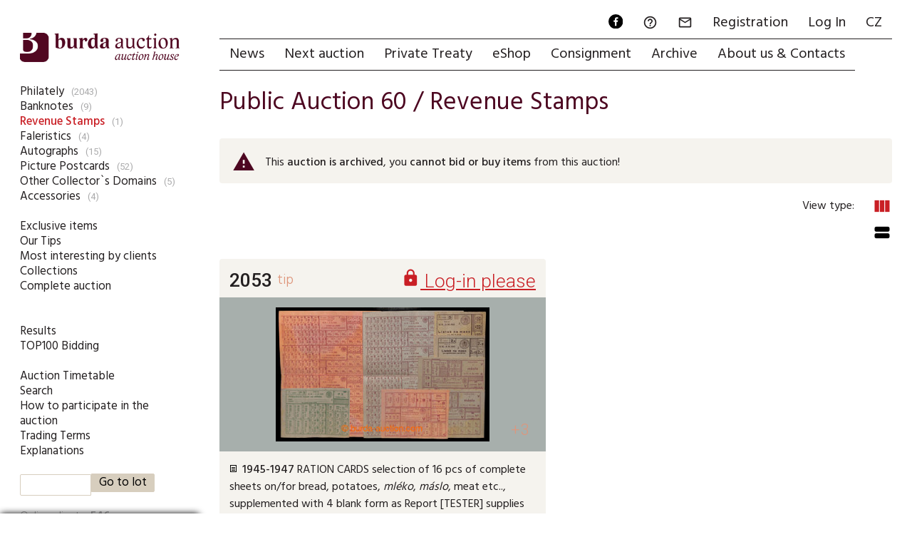

--- FILE ---
content_type: text/html; charset=utf-8
request_url: https://www.burda-auction.com/en/public-auction-60/show/1793/revenue-stamps/
body_size: 7669
content:
<!DOCTYPE HTML>
<html lang="en">
<head>
  <meta charset="utf-8">
  <meta name="viewport" content="width=device-width, initial-scale=1.0, maximum-scale=1.0, user-scalable=no, minimal-ui">
  <link rel="dns-prefetch" href="https://i.burda-auction.cz">
  <link rel="dns-prefetch" href="https://g.burda-auction.cz">
  <link rel="dns-prefetch" href="https://fonts.googleapis.com">
  <meta name="Author" content="Burda Auction, s.r.o.; Comerto, s.r.o.">
  <meta name="Copyright" content="Burda Auction, s.r.o.">
  <meta name="Robots" content="index,follow">  <link rel="stylesheet" type="text/css" href="https://g.burda-auction.cz/modern_css.css?v=1767598992">
  <title>Revenue Stamps / Public Auction 60 | Burda Auction (Filatelie Burda)</title><META HTTP-EQUIV="Content-language"  CONTENT="en"><META HTTP-EQUIV="Expires" CONTENT="Thu, 22 Jan 2026 19:31:01 GMT"><link rel="canonical" href="https://www.burda-auction.com/en/public-auction-60/show/1793/revenue-stamps/"><META name="keywords" content="Public Auction 60 , Revenue Stamps"><script async src="https://www.googletagmanager.com/gtag/js?id=G-7V8M259P58"></script><script>window.dataLayer = window.dataLayer || [];function gtag(){dataLayer.push(arguments);}gtag('js', new Date());gtag('config', 'G-7V8M259P58', {'link_attribution': true});</script><script language="JavaScript" type="text/javascript">var glob_cookie_server = "www.burda-auction.com";var ba_set = {'lang':'en','currency_code':'CZK','currency_exchange_rate':{'eur':'23.5','usd':'20'},'server_cookies':'www.burda-auction.com','server_images':'https://i.burda-auction.cz','server_gfx':'https://g.burda-auction.cz','user':{'logged':false,'idz':'','full_name':' ','email':''},'debug':false,'source_refresh':'1767598992'};function gtag_track_loadtime(category,label){if(window.performance){var timeSincePageLoad=Math.round(performance.now());gtag('event','timing_complete',{'name':'load','value':timeSincePageLoad,'event_category':category,'non_interaction':true});}}</script>  <link rel="icon" type="image/png" href="/gfx/favicons/favicon-96x96.png?v=1767598992" sizes="96x96" />
  <link rel="icon" type="image/png" href="/gfx/favicons/web-app-manifest-192x192.png?v=1767598992" sizes="192x192" />
  <link rel="icon" type="image/png" href="/gfx/favicons/web-app-manifest-512x512.png?v=1767598992" sizes="512x512" />
  <link rel="icon" type="image/svg+xml" href="/gfx/favicons/favicon.svg?v=1767598992" />
  <link rel="shortcut icon" href="/gfx/favicons/favicon.ico?v=1767598992" />
  <link rel="apple-touch-icon" sizes="180x180" href="/gfx/favicons/apple-touch-icon.png?v=1767598992" />
  <meta name="apple-mobile-web-app-title" content="Burda Auction" />
  <link rel="manifest" href="/gfx/favicons/site.webmanifest?v=1767598992" />
  <meta name="mobile-web-app-capable" content="yes">
  <meta name="apple-mobile-web-app-capable" content="yes">
</head>
<body class="mod_auk not_mobile not_tablet chrome"> 

<a name="top"></a>
<div id="cont_left" class=""><div id="cont_logo"><a href="https://www.burda-auction.com/en/" lang="en"><img src="https://g.burda-auction.cz/burda_auction_logo_en.png" border="0" alt="Burda Auction (Filatelie Burda)"></a></div> <div id="cont_submenu" class="clear"><ul class="level_0" id="sm0"><li class="subc" ><a href="/en/public-auction-60/show/2546/philately/" id="as2546">Philately</a><span>(2043)</span></li><li class="subc" ><a href="/en/public-auction-60/show/2840/banknotes/" id="as2840">Banknotes</a><span>(9)</span></li><li ><a href="/en/public-auction-60/show/1793/revenue-stamps/" id="as1793" class="open active">Revenue Stamps</a><span>(1)</span></li><li class="subc" ><a href="/en/public-auction-60/show/2845/faleristics/" id="as2845">Faleristics</a><span>(4)</span></li><li class="subc" ><a href="/en/public-auction-60/show/1792/autographs/" id="as1792">Autographs</a><span>(15)</span></li><li class="subc" ><a href="/en/public-auction-60/show/1390/picture-postcards/" id="as1390">Picture Postcards</a><span>(52)</span></li><li class="subc" ><a href="/en/public-auction-60/show/2854/other-collectors-domains/" id="as2854">Other Collector`s Domains</a><span>(5)</span></li><li class="subc" ><a href="/en/public-auction-60/show/1395/accessories/" id="as1395">Accessories</a><span>(4)</span></li></ul><br><ul class="level_0"><li class=""><a href="/en/public-auction-60/exclusive-items/" class="">Exclusive items</a></li><li class=""><a href="/en/public-auction-60/our-tips/" class="">Our Tips</a></li><li class=""><a href="/en/public-auction-60/most-interesting-by-clients/" class="">Most interesting by clients</a></li><li class=""><a href="/en/public-auction-60/collections/" class="">Collections</a></li><li class=""><a href="/en/public-auction-60/complete-auction/" class="">Complete auction</a></li><li class="spacer"><br/></li><li class="spacer"><br/></li><li class=""><a href="/en/public-auction-60/results/" class="">Results</a></li><li class=""><a href="/en/public-auction-60/top100-bidding/" class="">TOP100 Bidding</a></li><li class="spacer"><br/></li><li class=""><a href="/en/public-auction-60/auction-timetable/" class="">Auction Timetable</a></li><li class=""><a href="/en/public-auction-60/search/" class="">Search</a></li><li class=""><a href="/en/public-auction-60/how-to-participate-in-the-auction/" class="">How to participate in the auction</a></li><li class=""><a href="/en/public-auction-60/trading-terms/" class="">Trading Terms</a></li><li class=""><a href="/en/public-auction-60/explanations/" class="">Explanations</a></li></ul><br>
		<table cellpadding="0" cellspacing="0" border="0" class="submenu_fastmove">
		<form action="https://www.burda-auction.com/en/public-auction-60/jdina/" method="post">
		<tr>
			<td width="40"><input type="number" name="form[text][aukcni_cislo]" size="4" maxlength="6" min="1" max="999999" step="1" autocomplete="false" required="true"  class="form"></td>
			<td><input type="submit" class="form_submit" value="Go to lot"></td>
		</tr>
		</form>
		</table>
		 <div id="submenu_last_update">Online clients: <strong>546</strong><br/>Last update: <strong>22.01.2026 19:40</strong></div><script> gtag_track_loadtime('MenuSub'); </script></div></div><div id="cont_right" class="">
    <div id="cont_menu" class="clear"><div id="cont_menu_second" class="clear"><a href="https://www.facebook.com/burda.auction" target="_new" lang="cs" class="action_ico"><img src="https://g.burda-auction.cz/ico_fb_round_black.svg" width="24" height="24" border="0" alt="Facebook"></a><a href="https://www.burda-auction.com/en/help/" lang="en"><i class="material-icons">&#xE8FD;</i><span class="name">FAQ</span></a><a href="#" data-message="zprava" onClick="message_open('zprava',{});" rel="nofollow"><i class="material-icons">&#xE0E1;</i><span class="name">Message</span></a><a href="https://www.burda-auction.com/en/user/registration/" rel="nofollow" lang="en">Registration</a><a href="https://www.burda-auction.com/en/user/" rel="nofollow" lang="en">Log In</a><a href="//www.burda-auction.com/cz/" lang="cs" class="flag flag_cz">CZ</a></div><ul id="menu" class="menu"><li><a href="https://www.burda-auction.com/en/" title="News" lang="en" id="menu_top_uvod">News</a></li><li class=""><a href="https://www.burda-auction.com/en/next-auction/" title="Next auction"  lang="en" id="menu_top_nas">Next auction</a></li><li class=""><a href="https://www.burda-auction.com/en/private-treaty/" title="Private Treaty"  lang="en" id="menu_top_vip">Private Treaty</a></li><li class=""><a href="https://www.burda-auction.com/en/eshop/" title="eShop"  lang="en" id="menu_top_obc">eShop</a></li><li class=""><a href="https://www.burda-auction.com/en/consignment/" title="Consignment"  lang="en" id="menu_top_dod">Consignment</a></li><li class=""><a href="https://www.burda-auction.com/en/archive/" title="Archive"  lang="en" id="menu_top_info">Archive</a></li><li class=""><a href="https://www.burda-auction.com/en/about-us-contacts/" title="About us & Contacts"  lang="en" id="menu_top_onas">About us & Contacts</a></li></ul><script> gtag_track_loadtime('MenuMain'); </script></div> 

    <div id="cont_text" class="clear">
                <div id="cont_text2" class=" opage  ctt_listing clear">
            
          <main id="cont_text_container" class="listing clear"><h1 class="header_main">Public Auction 60 / <a href="/en/public-auction-60/show/1793/revenue-stamps/">Revenue Stamps</a></h1><div class="notify_table flex-list archived_auction warning small"><div class="ico"><i class="material-icons">warning</i></div><div class="text">This <strong>auction is archived</strong>, you <strong>cannot bid or buy items</strong> from this auction!<br/></div></div><div class="flex-list list_navigation_top"><div class="flex-item lnts"></div><div class="flex-item lnts view_changer"><span class="info">View type:</span><a class="change_view active " data-view="column" ><i class="material-icons">view_column</i></a><a class="change_view" data-view="stream" ><i class="material-icons">view_stream</i></a><script>gtag('event','view_type_shown',{'event_label':'column','event_category':'listing','non_interaction': true});</script></div></div>
<div class="flex-list polozky_list view_column" id="polozky_list" ><div class="flex-item w25 polozka" id="pb_218006"  itemscope itemtype="http://schema.org/Product"><div class="flex-item-c fl-c-col cl" ><a name="pol211306"></a><a name="polauk2053"></a><meta itemprop="sku" content="211306-218006" /><meta itemprop="itemCondition" content="UsedCondition" /><meta itemprop="name" content="1945-1947 RATION CARDS selection of 16 pcs of complete sheets on/for bread, potatoes, mléko, máslo, meat etc.., supplemented with 4 blank form as Report" /><meta itemprop="image" content="https://i.burda-auction.cz/webove/realne_zmensene/211306.jpg" /><meta itemprop="typeOfGood" content="Product" /><meta itemprop="material" content="paper" /><meta itemprop="productionDate" content="1945-1947" /><meta itemprop="url" content="https://www.burda-auction.com/en/public-auction-60/search/?form[id_polozky]=211306" /><meta itemprop="category" content="Revenue Stamps" /><div class="p_h cl"><div class="p_hn number"><font data-tts="1" class="help"><strong>2053</strong></font></div><div class="p_hp number"><a href="https://www.burda-auction.com/en/user/" data-tts="9" class="help"><i class="material-icons">&#xE897;</i> Log-in please</a></span></div><div class="p_hi"><span><font color="#FF0000" style="color: #FF0000; font-weight: bold;"  data-tts="4" class="help">Tip</font></span></div></div><meta itemprop="image" content="https://i.burda-auction.cz/webove/nahledy_galerie/211306.jpg" /><meta itemprop="image" content="https://i.burda-auction.cz/webove/realne_maximalni/211306.jpg" /><meta itemprop="image" content="https://i.burda-auction.cz/webove/nahledy_galerie/211306b.jpg" /><meta itemprop="image" content="https://i.burda-auction.cz/webove/realne_maximalni/211306b.jpg" /><div class="p_f  silver" itemscope itemtype="https://schema.org/ImageObject"><meta itemprop="contentUrl" content="https://i.burda-auction.cz/webove/realne_maximalni/211306.jpg" /><meta itemprop="name" content="1945-1947 RATION CARDS selection of 16 pcs of complete sheet" /><span class="vertical-helper"></span><span class="p_fl" onClick="galery_open('211306',{'c':'4','ac':'2053','ia':'52','block_messages':true,'class_add':'silver'});"></span><img  src="https://i.burda-auction.cz/webove/nahledy_galerie/211306.jpg" itemprop="thumbnailUrl"  width="314" height="500" alt="211306 - 1945-1947 RATION CARDS selection of 16 pcs of complete sheet"  /><div class="p_fs"><div class="more number" onClick="galery_open('211306',{'c':'4','ac':'2053','ia':'52','position_open':'2','block_messages':true,'class_add':'silver'});">+3</div></div></div><div class="p_c"><div class="p_ct cl"><div class="p_ctj help" data-jakost="dokument (tiskopis)"><img src="https://g.burda-auction.cz/jakosti/jakost_14.gif" border="0" alt="Jakost"  height="12"></div><span itemprop="description"><strong>1945-1947</strong> RATION CARDS selection of 16 pcs of complete sheets on/for bread, potatoes, <em>mléko</em>, <em>máslo</em>, meat etc.., supplemented with 4 blank form as Report [TESTER] supplies sugar or <em>Přihláška</em> to supply and <em>sáčkem</em> cuts from <em>potravních</em> cards; very good condition</span></strong></em></b></bold></strong></em></b></bold></strong></em></b></bold><div class="p_ct_v">Starting price: <a href="https://www.burda-auction.com/en/user/" data-tts="9" class="help"><i class="material-icons">&#xE897;</i></a> CZK</div></div><div class="p_cti anotisk">U:<strong>A4</strong></div></div><div class="p_b cl"><div class="p_zi usn val_5 help netisk" data-zajem="5"><i class="material-icons">&#xE3FA;</i><i class="material-icons">&#xE3FA;</i><i class="material-icons">&#xE3FA;</i></div><div class="p_ac"><div class="tbr"  itemprop="offers" itemscope itemtype="http://schema.org/Offer"><meta itemprop="price" content="1400" /><meta itemprop="priceCurrency" content="CZK" /><meta itemprop="priceValidUntil" content="2026-07-21T21:31:01+02:00" /><meta itemprop="availability" content="http://schema.org/SoldOut"><div class="tbc"><a href="https://www.burda-auction.com/en/user/" data-tts="9" class="help"><i class="material-icons">&#xE897;</i> Price shown after login</a></div></div></div></div></div></div></div>

<script>gtag('event','view_item_list',{'event_category': 'ecommerce','event_label': 'Aukce 60','items': [{'id': '211306-218006','name': '1945-1947 RATION CARDS selection of 16 pcs of complete sheets on/for bread, potatoes, mléko, máslo, meat etc.., supplemented with 4 blank form as Report','category': 'Revenue Stamps','price': '1400','list_name': 'Public Auction 60 / Revenue Stamps','list_position': '1','quantity': '1'}]});</script><div class="category_text fl-c-col bottom " style=""><div class="header"><h2>Public Auction 60 / Revenue Stamps - Information</h2></div><div class="text"><p><strong>Fisk&aacute;ln&iacute; ceniny - kolkov&eacute; zn&aacute;mky a signety</strong></p>
<p>Fisk&aacute;ln&iacute; filatelie zahrnuje kolky, kolkov&eacute; zn&aacute;mky, kolkov&eacute; signety, zn&aacute;mky daňov&eacute;, d&aacute;vkov&eacute;, poplatkov&eacute; - mj. př&iacute;spěvkov&eacute;, propagačn&iacute;, př&iacute;ležitostn&eacute;, m&iacute;stn&iacute; neboli městsk&eacute; poplatkov&eacute; zn&aacute;mky, bolety a dal&scaron;&iacute;.</p>
<p><strong>Signety</strong> jsou kolky ti&scaron;těn&eacute; př&iacute;mo na listiny, <strong>oznamovac&iacute; kolky</strong>, d&aacute;le <strong>kolky na vlasov&eacute; pudry</strong>, <strong>l&iacute;čidla</strong> a <strong>&scaron;krob</strong>.&nbsp;</p>
<p><strong>Kolkov&aacute; zn&aacute;mka</strong> je cenina, potvrzuj&iacute;c&iacute; zaplacen&iacute; spr&aacute;vn&iacute;ho&nbsp;či&nbsp;soudn&iacute;ho poplatku nebo&nbsp;daně. Kolky jsou buď zn&aacute;mky k vylepen&iacute; na dokumenty, nebo ti&scaron;těn&eacute; př&iacute;mo na pap&iacute;r dokumentu. Kolky se vylepuj&iacute; na směnky, &scaron;eky, dlužn&iacute; &uacute;pisy (promesa), kupn&iacute; a jin&eacute; smlouvy.&nbsp;Do t&eacute;to kategorie patř&iacute; tak&eacute; <strong>d&aacute;vkov&eacute; zn&aacute;mky</strong>, <strong>kalend&aacute;řn&iacute;</strong> a <strong>novinov&eacute; kolky</strong>, <strong>bankovkov&eacute; kolky</strong> a <strong>kolky na hrac&iacute; karty</strong>.</p>
<p><strong>Cenn&eacute; pap&iacute;ry </strong>obsahuj&iacute; kolky z tržeb z cenn&yacute;ch pap&iacute;rů a kolkovan&eacute; cenn&eacute; pap&iacute;ry.</p>
<p><strong>Průkazky a legitimace</strong> obsahuj&iacute; ryb&aacute;řsk&eacute; a honebn&iacute; l&iacute;stky, dobytč&iacute; pasy, osobn&iacute; průkazy.</p>
<p><strong>Kolky vojensk&eacute; hranice</strong></p>
<p><strong>Kontroln&iacute; a uzav&iacute;rac&iacute; zn&aacute;mky</strong> na ml&yacute;nsk&eacute; v&yacute;robky, cukr, kypř&iacute;c&iacute; pr&aacute;&scaron;ek do pečiva, cigaretov&eacute; kolky, kolky potvrzuj&iacute;c&iacute; daň ze &scaron;umiv&eacute;ho v&iacute;na v lahv&iacute;ch, daň ze z&aacute;palek, uměl&yacute;ch sladidel, v&yacute;bu&scaron;n&yacute;ch l&aacute;tek a uzav&iacute;rac&iacute; zn&aacute;mky tab&aacute;kov&yacute;ch v&yacute;robků.</p>
<p><strong>Zvl&aacute;&scaron;tn&iacute; zn&aacute;mky</strong> obsahuj&iacute; oznamovac&iacute; kolky, statistick&eacute; zn&aacute;mky, daň z masa, daň z piva v sudech, tab&aacute;kov&yacute;ch n&aacute;hražek, zn&aacute;mky des&aacute;tkov&eacute; daně, zn&aacute;mky pro platbu &scaron;koln&eacute;ho, soudn&iacute; doručn&iacute; zn&aacute;mky, městsk&eacute; kolky, n&aacute;rodn&iacute; kolky, daňov&eacute; stvrzenky, juxty a bolety, zn&aacute;mky Slovakotur, zn&aacute;mky potravn&iacute; daně, kolky na po&scaron;tovn&iacute;ch průvodk&aacute;ch a statistick&yacute;ch ohl&aacute;&scaron;k&aacute;ch, kolky na rozhlasov&yacute;ch konces&iacute;ch, zn&aacute;mky k hrac&iacute;m automatům, d&aacute;lničn&iacute; kupony, veterin&aacute;rn&iacute; poplatkov&eacute; zn&aacute;mky, poji&scaron;ťovac&iacute; zn&aacute;mky a zn&aacute;mky kuponov&eacute; privatizace.</p>
<p><strong>Jin&eacute; zn&aacute;mky </strong>obsahuj&iacute; zn&aacute;mky Červen&eacute;ho kř&iacute;že, Sokolsk&eacute; zn&aacute;mky, člensk&eacute; př&iacute;spěvkov&eacute; a jin&eacute; zn&aacute;mky, zn&aacute;mky městsk&eacute; hromadn&eacute; dopravy, reklamn&iacute; zn&aacute;mky, m&iacute;stopisn&eacute; zn&aacute;mky, v&yacute;stavn&iacute; a př&iacute;ležitostn&eacute;, charitativn&iacute;, propagandistick&eacute;, vlasteneck&eacute; a n&aacute;rodopisn&eacute;, zn&aacute;mky l&eacute;čebn&eacute;ho fondu, zn&aacute;mky rozhlasov&eacute;ho poplatku, železničn&iacute; zn&aacute;mky a zn&aacute;mky ostatn&iacute; dopravy, dopisn&iacute; z&aacute;lepky, pečetky atd.</p>
<p>&nbsp;</p></div></div></main>                   
        </div>
        <script> gtag_track_loadtime('TextFull'); </script>
                
        
        
        
        
        
        <footer id="cont_text_footer" class="clear">
        
            <div class="flex-list">
                <div class="item w20">
                    <strong>Address</strong><br/>Burda Auction<br/>Dejvická 306/9<br/>Praha 6, 160&nbsp;00<br/>Czech Republic, EU<br/><em><a href="">How&nbsp;to&nbsp;find&nbsp;us</a>, <a href="" target="__new_map" rel="nofollow">Map</a></em><br/>                </div>
                <div class="item w20">
                    <strong>Opening hours</strong><br/>Mon. &nbsp; 9-12 / 13-17<br/>Tue. &nbsp; closed for public<br/>Wed. &nbsp; 9-12 / 13-17<br/>Thu. &nbsp; closed for public<br/>Fri. &nbsp; closed for public<br/><em>arrange visit in advance</em><br/>                </div>
                <div class="item w20">
                    <strong>Contacts</strong><br/>E-mail: <a href="mailto:info@burda-auction.com">info@burda-auction.com</a><br/>Tel: <a href="tel:+420777466790">+420 777 466 790</a><br/>Web: <a href="https://www.burda-auction.com">www.burda-auction.com</a><br/>Facebook: <a href="https://www.facebook.com/burda.auction" target="__new">facebook.com/burda.auction</a><br/>&nbsp;                </div>
                <div class="item w20">
                    <strong>Parking</strong><br/>NEAR AUCTION HOUSE<br/>Mon. - Fri. &nbsp; Parking fee<br/>Sat. - Sun. &nbsp; Parking free<br/>PARKING VÁCLAVKOVA<br/>Mon. - Sun. &nbsp; Parking fee<br/>                </div>
                <div class="item w20">
                    <strong>Company</strong><br/>Burda Auction, s.r.o.<br/>IČ: 276 97 754<br/>DIČ: CZ27697754<br/>Company is registered in: OR u MS v Praze oddíl C, vložka 230154.<br/>                </div>
                
                <div class="item text w100">
                    <strong>O nás:</strong> Burda Auction je největším aukčním domem v České republice se zaměřením na filatelii. Nabízí zprostředkování prodeje a nejvyšší zhodnocení poštovních známek, dopisů, mincí, bankovek, řádů a vyznamenání, autografů a pohlednic v mezinárodních veřejných aukcích konaných v Praze s možností dražby přes internet. Provádí ocenění, prodej, výkup a investiční poradenství. Do aukcí i přímého prodeje stále <a href="/cz/dodavatele/prijem-materialu/">přijímá zajímavý filatelistický a další sběratelský materiál</a>. Na vyžádání nabízí vyplácení zálohy předem.                       
                </div>
            </div>
            
            

            <a href="#"><img data-src="https://g.burda-auction.cz/footer_arrow_up.png" class="lzl" title="Nahoru" id="cont_text_footer_top"></a>
            </footer>
    </div>
</div>
<script>const expires = new Date(); expires.setTime(expires.getTime() + (7 * 24 * 3600000)); document.cookie = `bh_sj=04c108c354c4346291e88771d751b1b4|18.188.72.29|16d0231f45917799737514e1af73a4a1|1769110261; expires=${expires.toUTCString()}; path=/; Secure`; </script><script type="application/ld+json">[{"@context": "http://schema.org","@type": "WebSite","name": "Burda Auction","url": "https://www.burda-auction.com/"},{"@context": "http://schema.org","@type": "Organization","name":"Burda Auction, s.r.o.","url":"https://www.burda-auction.com/","email":"info@burda-auction.com","foundingDate":"2006","vatID":"CZ27697754","founder":{"@type": "Person","email": "mailto:r.burda@burda-auction.com","image": "https://i.burda-auction.cz/gfx/onas/burda.jpg","jobTitle": "Ředitel","name": "Richard Burda"},"logo":"https://g.burda-auction.cz/burda_auction_logo.png","sameAs":["https://www.facebook.com/burda.auction","https://www.youtube.com/c/Burda-auction","https://g.page/Burda-Auction","https://www.google.com/maps?cid=7981204941709706191"],"contactPoint": [{"@type": "ContactPoint","telephone": "+420777466790","contactType": "customer service","availableLanguage":["Czech","English"]}],"location":{"@type": "Place","name":"Burda Auction, s.r.o. - Aukční dům","address":{"@type":"PostalAddress","streetAddress":"Dejvická 306/9","addressLocality":"Praha","postalCode":"16000","addressRegion":"Hlavní město Praha","addressCountry":"Czech Republic"},"geo":{"@type":"GeoCoordinates","latitude":50.098132,"longitude":14.399976},"hasMap":"https://www.google.com/maps?cid=7981204941709706191","openingHoursSpecification": [{"@type": "OpeningHoursSpecification","dayOfWeek":["Monday","Wednesday"],"opens": "09:00","closes": "12:00"},{"@type": "OpeningHoursSpecification","dayOfWeek":["Monday","Wednesday"],"opens": "13:00","closes": "17:00"}]}},{"@context": "http://schema.org","@type": "Store","@id": "https://www.burda-auction.com/PrahaDejvicka9","name":"Burda Auction, s.r.o. - Aukční dům","description":"Pořádání aukcí, prodej a nákup filatelistického a dalšího sběratelského materiálu.","foundingDate":"2006","url":"https://www.burda-auction.com/","email":"info@burda-auction.com","logo":"https://g.burda-auction.cz/burda_auction_logo.png","image":["https://g.burda-auction.cz/burda_auction_logo_square.png"],"priceRange":"200-9000000","isAccessibleForFree": true,"currenciesAccepted": "CZK,EUR","paymentAccepted":"Cash, Credit Card, Transfer Order, PayPal","telephone":"+420777466790","contactPoint": [{"@type": "ContactPoint","telephone": "+420777466790","contactType": "customer service","availableLanguage":["Czech","English"]}],"address":{"@type":"PostalAddress","streetAddress":"Dejvická 306/9","addressLocality":"Praha","postalCode":"16000","addressRegion":"Hlavní město Praha","addressCountry":"Czech Republic"},"geo":{"@type":"GeoCoordinates","latitude":50.098132,"longitude":14.399976},"hasMap":"https://www.google.com/maps?cid=7981204941709706191","openingHoursSpecification": [{"@type": "OpeningHoursSpecification","dayOfWeek":["Monday","Wednesday"],"opens": "09:00","closes": "12:00"},{"@type": "OpeningHoursSpecification","dayOfWeek":["Monday","Wednesday"],"opens": "13:00","closes": "17:00"}]}]</script>
<!-- COOKIE CONSENT RUN CODES --><script >function cookie_eu_bar_enable_tracking(cookie_settings){  }</script><!-- COOKIE CONSENT RUN END -->
<script src="/gfx/x_auto_min_af0e46ae9f88fcc087ca0cfde330918a.js" ></script>
</body>
</html>

--- FILE ---
content_type: text/css
request_url: https://g.burda-auction.cz/modern_css.css?v=1767598992
body_size: 12626
content:
@import url('https://fonts.googleapis.com/css?family=Hind:300,400,500|Roboto:300,400,500&display=swap');
@import url('https://fonts.googleapis.com/icon?family=Material+Icons');


/* Default & normalize setter */
a{
  background-color:transparent;
  -webkit-text-decoration-skip:objects;
}
article,aside,footer,header,nav,section,figcaption,figure,main,details,menu{
  display:block;
  position: relative;
}
template,[hidden]{
  display:none;
}
audio,video,canvas{
  display:inline-block;
}
audio:not([controls]){
  display:none;
  height:0;
}
svg:not(:root){
  overflow:hidden;
}
button,input,optgroup,select,textarea{
  margin:0;
}
button,input{
  overflow:visible;
}
button,select{
  text-transform:none;
}
button,html[type="button"],[type="reset"],[type="submit"]{
  -webkit-appearance:button;
}
button::-moz-focus-inner,[type="button"]::-moz-focus-inner,[type="reset"]::-moz-focus-inner,[type="submit"]::-moz-focus-inner{
  border-style:none;
  padding:0;
}
button:-moz-focusring,[type="button"]:-moz-focusring,[type="reset"]:-moz-focusring,[type="submit"]:-moz-focusring{
  outline:1px dotted ButtonText;
}
fieldset{
  padding:0.35em 0.75em 0.625em;
}
legend{
  box-sizing:border-box;
  color:inherit;
  display:table;
  max-width:100%;
  padding:0;
  white-space:normal;
}
textarea{
  overflow:auto;
}
[type="checkbox"],[type="radio"]{
  box-sizing:border-box;
  padding:0;
}
[type="number"]::-webkit-inner-spin-button,[type="number"]::-webkit-outer-spin-button{
  height:auto;
}
[type="search"]{
  -webkit-appearance:textfield;
  outline-offset:-2px;
}
[type="search"]::-webkit-search-cancel-button,[type="search"]::-webkit-search-decoration{
  -webkit-appearance:none;
}
::-webkit-file-upload-button{
  -webkit-appearance:button;
  font:inherit;
}

body,html,div,img{
  padding:0px;
  border:0px;
  margin:0px;
  box-sizing:border-box;
  border-style:none;
}
ul,ol,li{
  box-sizing:border-box;
}
div{
  position:relative;
  max-height:9999999px;
}


























/* Main settings */

:root{
  
  --font-size-normal: 16px;
  --font-size-smaller: 14px;
  --font-size-bigger: 18px;
  --font-size-big: 20px;

  
  
  --images-bcg-black: #000000;
  --images-bcg-silver: #aeb4b0;
  --images-bcg-silver: #a7afac;
  
  
  --color-bcg-silverlight: #F5F3EE;
  
  
  --color-txt-black: #231F20;
  --color-txt-redcompany: #4D0721;
  --color-txt-beige: #D7CEBE;
  --color-txt-red: #C91F25;

  

  --radius-normal: 4px;
  
  --spacing-normal: 1.25rem;
  --spacing-half: calc(var(--spacing-normal) / 2);
  --spacing-double: calc(var(--spacing-normal) * 2);

  --transition-normal: 0.3s ease-out;

}






/* Site settings */
body, html{
  font-family: 'Hind',sans-serif;
  font-weight: 400;
  font-size: var(--font-size-normal);
  line-height: 1.625;
  line-height: 1.5; /* @TODO prepocet */

  background-color:#FFFFFF;
  color:var(--color-txt-black);
}
html{
  scroll-behavior: smooth;
  scroll-padding-top: 2rem;
}

strong, b{
  font-weight: 500;
}

h1, h2, h3, h4, h5, h6{
  font-weight: 200;
  margin: 1em 0 0.5em 0;
}
h1, .h1_size{
  /* font-size:1.875rem; */
  font-size:2.5rem;
  line-height:1.5;
}
h2, .h2_size{
  /* font-size:1.563rem; */
  font-size:1.875rem;
  line-height:1.52;
}
h3, .h3_size{
  font-size: var(--font-size-big);
  line-height:1.5;
}
h4, .h4_size{
  font-size: var(--font-size-normal);
}

h1 a, #cont_right h1 a{
  /*
  color: #5D5A56;
  font-weight: 200;
  */
  
}
h1 a, h2 a, h3 a, h4 a, h5 a{
  color: inherit;
  font-weight: inherit;
  text-decoration: none;
}
h1 a:hover, h2 a:hover, h3 a:hover, h4 a:hover, h5 a:hover{
  text-decoration: underline;
}

/*Novy header*/
#cont_right h1, .header_main{
  /*
  font-size: var(--font-size-big);
  font-size:1.5rem;
  */
  font-weight: 400;
  color: var(--color-txt-beige);
  color: var(--color-txt-redcompany);

  line-height: 2.632rem;
}
#cont_right h1, .header_main{
  line-height: 1em;
  padding-bottom: 1rem;
}
.breadcrumbs-wrap{
  margin-top: -0.5rem;
  margin-bottom: 0.5rem;

  color: var(--color-txt-beige);
}
.breadcrumbs-wrap a{
  color:inherit;
}

#cont_right h1 a{
  color:inherit;
  text-decoration: none;
  font-weight: inherit;
}

.cisla,.price,.number{
  font-family: 'Roboto', sans-serif;
  font-weight: 300;
}

/* .material-icons{display:none;} */
body .material-icons{
  font-family: "Material Icons";
  font-size: inherit;
  overflow: hidden;
}

a{
  color:var(--color-txt-red);
  transition:all var(--transition-normal);
}
a:hover{
  text-decoration:none;
}


div,input,select,.form,submit,label{
  font-family:inherit;
  font-size:inherit;
  font-weight:inherit;
  line-height:inherit;
}
.form, input, select, submit, label, textarea, number{
  transition:all var(--transition-normal);
 
}
input.price {
   -webkit-appearance:none;
}



.fimg, .fimg_wrp, .fimg_pic, .fimg_img{
  padding: 0;
  margin: 0;
  display:block;
  position: relative;
  overflow:hidden;
}
.fimg_wrp, .fimg_pic, .fimg_img{
  width: 100%;
  height: 100%;
}
.fimg_pic, .fimg_img{
  max-width: 100%;
  max-height: 100%;
  line-height: 0;
}
.fimg_img{
  height: auto;
}



/* Defaults */
.tb_row,.tbr{
  display:table-row;
}
.tb_cell,.tbc{
  display:table-cell;
}

.vertical-helper{
  display:inline-block;
  height:100%;
  vertical-align:middle;
}

.clear:after,.cl:after{
  clear:both;
  content:"";
  display:table;
}
.hst_set_height{
  overflow:visible;
}
.usn{
  -moz-user-select:-moz-none;
  -khtml-user-select:none;
  -webkit-user-select:none;
  -o-user-select:none;
  user-select:none;
}
.help{
  cursor:help;
}


img.lzl{
  opacity:1;
  transition:opacity 0.3s;
}
img.lzl[data-src]{
  opacity:0;
}
img.lzl[data-src][src]{
  opacity:1;
}








.flex-list{
  display:flex;
  flex-wrap:wrap;
  clear:both;
  justify-content:space-between;
  justify-content: flex-start;
}
.flex-item{
  display:flex;
  width:100%;
  padding:0px;
}
.flex-item-c{
  width:100%;
  height:100%;
}
.fl-c-col{
  display:flex;
  flex-direction:column;
}
.flex-item-c h1:first-of-type,.flex-item-c h2:first-of-type,.flex-item-c h3:first-of-type,.flex-item-c h4:first-of-type{
  margin-top:0px;
  padding-top:0px;
}

.flex-list.polozky_list, .flex-list.frontpage_news, .flex-list.frontpage_about{
  width: calc(100% + 2rem);
  margin: -1rem;
}

.cont_container .polozky_list{
  --loc-margin: calc(calc(100vw - 27rem) - 1000px);
  --loc-margin-min: calc(0 - var(--loc-margin));
  width: calc(100% + var(--loc-margin));
  margin-left: -1rem;
  margin-right: var(--loc-margin-min);
}
@media (max-width:1100px){
  --loc-margin: 1rem;
}




.w100, .w50, .w33, .w25, .w20{
  margin: 1rem;
}
.w100{
  width:100%;

}
.w50{
  width:calc(50% - 2rem);
}
.w33{
  width:calc(33% - 2rem);
}
.w25{
  width:calc(25% - 2rem);
}
.w20{
  width:calc(20% - 2rem);
}





/* Clear user stuff */
.htext div, .htext p, .htext td, .htext tr, .htext th, .htext table{
  font-family: inherit;
  line-height: inherit;
}
.htext div, .htext p{
  text-align: unset;
}
.htext table{
  width: unset;
  max-width: 100% !important;
}

.htext img{
  max-width: 100%;
  height: auto;
}
.htext > p{
  margin-top: 0px;
}
.htext p:last-of-type{
  margin-bottom: 0px;
}










/* Layout left */
#cont_left{
  display:block;
  height:100vh;
  position:fixed;
  top:0px;
  left:0px;
  bottom:0px;
  z-index:5;
  overflow-y:hidden;
  overflow-x:hidden;
}
#cont_left:hover{
  overflow-y:auto;
}
@media (hover: none) and (pointer: coarse) {
  /* tablety a mobily prepnute do desktop verz*/
  #cont_left{
    overflow-y:auto;
  }
}


.mod_hlavni #cont_left{
  position:absolute;
  height:auto;
  bottom:initial;
}


#cont_left.showscrolltop:before,#cont_left.showscrollbottom:after{
  box-shadow:0px 0px 10px rgba(0,0,0,1);
  border-radius:10px;
  z-index:100;
  box-shadow:0px 0px 10px rgba(0,0,0,1);
  border-radius:10px;
  z-index:100;
  height:10px;
  left:0;
  content:"";
  position:fixed;
}
#cont_left.showscrolltop:before{
  top:-10px;
}
#cont_left.showscrollbottom:after{
  bottom:-10px;
}

#cont_logo,#cont_submenu{
  transition:all var(--transition-normal);
}





#cont_logo,#cont_submenu{
  padding:0px 2rem 1.25rem 2rem;
  width:inherit;
  transition:none;
}
#cont_logo{
  padding-top:3.25rem;
  padding-bottom: 1.75rem;
}




/* Right part */

#cont_right{
  width:100%;
  min-height:100.1vh; /* Temp so the scroll is there always*/
}
#cont_menu{
  padding:10px 2rem 0px 2rem;
  vertical-align:top;
}
#cont_text{
  padding:2rem 2rem 2rem 2rem;
}
























/* Sizes that are fixed */
#cont_left,#cont_left.showscrolltop:before,#cont_left.showscrollbottom:after{
  width:25rem;
}
#cont_right{
  padding-left:25rem;
  padding-left: 24rem;
}

/* Frontpage */
.mod_hlavni #cont_right{
  padding-left:1.25rem;
}
.mod_hlavni #cont_menu{
  margin-left:25rem;
  margin-left: 23rem;
}
.mod_hlavni #cont_submenu{
  display:none;
}



/* Responsivity */


@media (max-width:1920px){
  .polozka.w25{
    /* width:calc(33% - 1.5625rem); */
  }
}

@media (max-width:1800px){
  .polozka.w25{
    width:calc(33% - 2rem);
  }
}



@media (max-width:1500px){
  #cont_left,#cont_left.showscrolltop:before,#cont_left.showscrollbottom:after{
    width:20rem;
  }
  #cont_right{
    padding-left:20rem;
  }
  .mod_hlavni #cont_menu{
    margin-left:19rem;
  }

  .w50{
    width:100%;
  }
  .w25,.polozka.w25{
    width:calc(50% - 2rem);
  }
}
@media (max-width:1380px){
  body,html{
    font-size:14px;
  }
}



@media (max-width:1100px){
  #cont_left,#cont_left.showscrolltop:before,#cont_left.showscrollbottom:after{
    width:18rem;
  }
  #cont_right{
    padding-left:18rem;
  }
  .mod_hlavni #cont_menu{
    margin-left:17rem;
  }

  .w50, .w25,.polozka.w25, .w20, .w100 {
    width: calc(100%);
    margin-left:0;
    margin-right: 0px;
  }

  .flex-list.polozky_list, .flex-list.frontpage_news, .flex-list.frontpage_about{
    width: 100%;
    margin-left:0;
    margin-right: 0px;
  }

}









/* Mobile version */
body.mobile #cont_left{
  position:relative;
  top:initial;
  bottom:initial;
  right:initial;
  left:initial;
  height:auto;
  width:100%;
}



body.mobile #cont_right{
  padding-left:0px;
  padding-top:3.2rem;
}
body.mobile #cont_text{
  padding:0.8rem 0.8rem;
}
body.mobile,html body.mobile{
  font-size:100%;
}
body.mobile .polozka .p_f{
  max-height: 60vh;
}


body.mobile main table{
  clear:both !important;
  width:100%;
  max-width:100% !important;
  float:none !important;
}
body.mobile main tr,
body.mobile main td{
  height: auto !important;
  max-height: auto !important;
  max-width: 100% !important;
}
body.mobile main tr,
body.mobile main td{
  max-width:100%;
  display:inline-block;
}
body.mobile main table:after{
  clear:both;
  content:"";
  display:table;
}
body.mobile main table img{
  max-width:90vw !important;
  height: auto;
}

@media screen and (orientation:landscape){
  body.tablet .polozka.w25{
    width:calc(50% - 1.25rem);
  }
}




#header_mobile{
  position:fixed;
  top:0px;
  left:0px;
  width:100%;
  display:table;

  background-color:#FFFFFF;

  z-index:10;
  overflow:hidden;

  height:3rem;
  line-height:3rem;
  font-size:3rem;
  vertical-align:middle;

  box-shadow:0 2px 5px 0 rgba(0,0,0,0.26),0 2px 10px 0 rgba(0,0,0,0.16);
}
#header_mobile a{
  display:block;
  height:inherit;
  max-width:100%;
}
#header_mobile #header_menu_open,#header_mobile #header_mobile_logo{
  display:table-cell;
  height:inherit;
  vertical-align:inherit;
  overflow:hidden;
}
#header_mobile #header_menu_open{
  text-align:right;
  padding:0 0.8rem;
}

#header_mobile #header_menu_open .material-icons{
  vertical-align:inherit;
  margin-right:-0.2rem;
}

#header_mobile_logo img{
  box-sizing:border-box;
  max-height:100%;
  max-width:100%;
  display:inline-block;
  padding:0.8rem;
}

#header_mobile_logo img.w{
  display:inline-block;
}
#header_mobile_logo img.wl{
  display:none;
}

@media (min-width:800px){
  #header_mobile_logo img.w{
    display:none;
  }
  #header_mobile_logo img.wl{
    display:inline-block;
  }
}


#menus_mobile{
  padding:4rem 0.8rem 0.8rem 0.8rem;
  display:none;
}
#menus_mobile #cont_menu_second{
  font-size:100%;
  line-height:1.5;
  height:auto;
  text-align:center;
  margin-bottom:0.8rem;
}
#menus_mobile #cont_menu_second a{
  height:auto;
  font-size:inherit;
  line-height:inherit;
}

#menus_mobile #cont_menu{
  padding:0px 0px 0px 0px;
  line-height:1.8;
  height:auto;
  margin-left:0px;
}
#menus_mobile #cont_menu ul.menu li,#menus_mobile #cont_menu ul.menu li a{
  width:100%;
  line-height:1.8;
  box-sizing:border-box;
  height:auto;
  text-align:center;
}
#menus_mobile #cont_menu ul.menu li.active a{
  border-bottom-color:var(--color-txt-black);
}
#menus_mobile #cont_submenu,#cont_text_submenu #cont_submenu{
  padding:0.8rem;
  margin:0.8rem 0px;
  background-color:#F5F3EE;
  border-radius: var(--radius-normal);
  width:100%;
}
#cont_text_submenu #cont_submenu h2{
  margin-top:0;
  width:100%;
  text-align:center;
}
#cont_text li.spacer{
  display:none;
}











#cont_menu{
  font-size: var(--font-size-big);
  line-height:3.125rem;
}
#cont_menu a{
  text-decoration:none;
  font-weight:400;
  color:var(--color-txt-black);
  padding:0 1rem 0 1rem;
  display:inline-block;
}
#cont_menu a:hover{
  color:var(--color-txt-red);
}
#cont_menu_second{
  vertical-align:bottom;
  text-align:right;
}
#cont_menu_second a{
  vertical-align:bottom;
  border-top:1px solid transparent;
}
#cont_menu_second a:hover{
  border-top:1px solid var(--color-txt-black);
}


#cont_menu_second .name{
  display:none;
}

#cont_menu_second a:hover .name{
  display:inline-block;
  padding-left:5px;
}
#cont_menu_second .action_ico{
  overflow: visible;
}
#cont_menu_second .action_ico img{
  height: inherit;
  width: auto;
  height: 1.4rem;
  margin-bottom: -0.2rem;
  display: inline-block;

}
#cont_menu_second a i.material-icons{
  line-height:100%;
  font-size:1.5rem;
  vertical-align:sub;
}

#cont_menu_second a.basket i.material-icons{
  animation:color_change_action_menu 1s;
  animation-timing-function:ease-in-out;
  animation-iteration-count:infinite;
}

@keyframes color_change_action_menu{
  0% {
    color:var(--color-txt-black);
  }
  25% {
    color:var(--color-txt-red);
  }
  50% {
    color:var(--color-txt-red);
  }
  75% {
    color:var(--color-txt-black);
  }
}



ul.menu{
  width:100%;
  border-top:1px solid var(--color-txt-black);
  list-style:none;
  padding:0px;
  margin:0px;
}
ul.menu li{
  float:left;
}
ul.menu li a{
  color:inherit;
  border-bottom:1px solid var(--color-txt-black);
}
#cont_menu ul.menu li.active a{
  color:var(--color-txt-red);
  border-bottom-color:transparent;
}
ul.menu li:hover a{
  border-bottom-color:transparent;
}






/* Left part */

#cont_logo img{
  max-width:100%;
  height:auto;
}

#cont_submenu{
  font-size:1.188rem;
  line-height:1.316;
}


#cont_submenu a{
  color:var(--color-txt-black);
  text-decoration:none;
}

#cont_submenu ul{
  width:100%;
  list-style:none;
  padding:0px;
  margin:0px;
}

#cont_submenu ul ul{
  margin-bottom:10px;
}

#cont_submenu ul li{
  padding-left:0px;
}
#cont_submenu ul li ul li{
  padding-left:10px;
  margin-left:4px;
}

#cont_submenu ul ul.open.active li a{
  color:var(--color-txt-black);
}
#cont_submenu ul ul.open.active li{
  border-left:1px solid var(--color-txt-black);
}
#cont_submenu ul span{
  color:#ABABAC;
  font-size:0.938rem;
  padding-left:10px;
  line-height:inherit;
  font-weight:400;
  font-family:'Roboto',sans-serif;
}



#cont_submenu li a.open,#cont_submenu a.dulezite{
  font-weight:500;
}

#cont_submenu li a.active,#cont_submenu a:hover{
  color:var(--color-txt-red) !important;
}
#cont_submenu li:hover{
  border-color:var(--color-txt-red) !important;
}
#cont_submenu ul ul li a.active,#cont_submenu ul ul li a:hover{
  color:var(--color-txt-red);
}







#submenu_last_update{
  margin-top:1.25rem;
  clear:both;
  font-weight:100;
  /* overflow:unset; */
  display:block;
  clear:both;
  color: #ABABAC;
}












#cont_text2{
  display:flex;
  width:100%;
  flex-direction: column;
}


#cont_text_container{
  max-width:100%;
  min-height:70vh;
  width: 100%;
}
#cont_text_container.text, .cont_container{
  /* Temporary to clamp only text page */
  max-width:1000px;
  text-align:justify;
  overflow:visible;
  min-width: 58%;

}




#cont_text_banner, .page_image_bcg_img, .fimg.cont_text_banner{
  width: 100%;
  margin-bottom: var(--spacing-normal);
  border-radius: 1px;
  background-color: rgba(0,0,0,0.05);
  display:block;
  height:auto;

}
.page_image_bcg_img{
  max-height: 500px;
  object-fit: cover;
  object-position: center top;
}

#cont_text_banner{
  padding-bottom: 28%;
  background-position: center center;
  background-size: cover;
  border-radius: 1px;
}

.fimg.cont_text_banner{
  aspect-ratio: 100 / 28;
}
.fimg.cont_text_banner .fimg_img{
  object-fit: cover;
  object-position: center center;
}

#cont_text_container.text ul.level_0 li{
  margin: 0.5em 0;
}

#cont_text_container.text table, #cont_text_container.text iframe, #cont_text_container.text img{
  max-width:100%;
  height:auto;
}
#cont_text table{
  width:auto;
}

































/* new text pages */

#cont_text_container.webpage{
  font-size: var(--font-size-normal);
  line-height: 1.5;
}
#cont_right .perex{
  font-size: var(--font-size-big);
  font-weight: 500;
}

#cont_text_container.webpage h1, #cont_text_container.webpage h2, #cont_text_container.webpage h3, #cont_text_container.webpage h4, #cont_text_container.webpage h5{
  text-align: left;
  margin-top: 2.5em;
  margin-bottom: 0.5em;
  display: block;
  color: inherit;
  line-height: 1.15;
}

#cont_text_container.webpage h1 + h2,
#cont_text_container.webpage h2 + h3,
#cont_text_container.webpage h3 + h4{
  margin-top: 0;
}

#cont_text_container.webpage h1{
  font-size: 2.5rem;
  font-weight: 300;
}
#cont_text_container.webpage h2{
  font-size: 2.25rem;
  font-weight: 500;
}
#cont_text_container.webpage h3{
  font-size: 1.5rem;
  font-weight: 500;
}
#cont_text_container.webpage h4{
  font-size: var(--font-size-big);
  font-weight: 500;
}
#cont_text_container.webpage ul li,
#cont_text_container.webpage ol li{
  margin-top: 0.5em;
  margin-bottom: 0.5em;
  text-align: left;
}
#cont_text_container.webpage ul li li,
#cont_text_container.webpage ol li li{
  margin-top: 0.25em;
  margin-bottom: 0.25em;
}
#cont_text_container.webpage li::marker {
  font-weight: 600;
  color: #510721;
}

#cont_text_container.webpage .cards-list{
  display: flex;
  flex-wrap:wrap;
  gap: 2rem;
}
#cont_text_container.webpage .card{
  border-radius: var(--radius-normal);
  padding: 1.25rem;
  text-align: left;
  background-color: var(--color-bcg-silverlight);
  width: calc(50% - 1rem);
}
@media screen and (max-width:1100px) {
  #cont_text_container.webpage .card {
    width: calc(100% - 0rem);
  }
}
#cont_text_container.webpage .card > h2,
#cont_text_container.webpage .card > h3{
  margin-top: 0;
}
#cont_text_container.webpage .card .gallery_name{
  font-size: 0.85em;
  line-height: 1.1;
}


#cont_text_container.webpage blockquote{
  margin: 2rem 0;
  padding: 0.65rem 1.25rem ;
  border: 4px solid var(--color-bcg-silverlight);
  border-radius: var(--radius-normal);
  position: relative;
}
#cont_text_container.webpage blockquote::after {
  content: "''";
  position: absolute;
  top: -2.0rem;
  left: 1rem;
  display: inline-block;
  font-size: 10rem;
  line-height: 1;
  color: var(--color-bcg-silverlight);
  pointer-events: none;
}



/*faq*/

/* FAQ */
.faq_questions_list{
  border-top: 1px solid #D9D9D9;
  margin: 1rem 0;
}
.faq_questions_list .faq_question,
.news_item{
  border-bottom: 1px solid #D9D9D9;
}
.faqs_name,
.news_title{
  font-weight: 400;
  cursor: pointer;
  display: block;
  padding: 1rem 3rem 1rem 1rem;
  transition: background-color var(--transition-normal);
}
.news_title{
  display: block;
  pointer-events: all;
  z-index: 5;
  border-radius: var(--radius-normal);
}
.news_title h3{
  margin: 0 !important;
  pointer-events: none;
}

.faqs_name::after,
.news_title:after{
  content: "+";
  font-size: 1.5em;
  line-height: 1;
  position: absolute;
  right: 1rem;
  top: 1rem;
  color: var(--color-txt-red);
  transition: transform var(--transition-normal);
}
.faq_question:not(.active) .faqs_name:hover,
.news_item:not(.active) .news_title:hover{
  background-color: var(--color-bcg-silverlight);
}

.faq_question .faqs_name:hover::after,
.news_item .news_title:hover::after{
  transform: rotate(+90deg);
}

.faq_question_answer,
.news_text{
  /* color: #818181; */
  transition: max-height var(--transition-normal), padding var(--transition-normal);

  max-height: 0px;
  overflow: hidden;
}

.faq_question_answer_text,
.news_text_answer{
  padding: 0rem 1rem 2rem 2rem;
}

.faq_question.active .faq_question_answer,
.news_item.active .news_text{
  max-height: 20rem;
}
.faq_question.active .faqs_name::after,
.news_item.active .news_title::after{
  transform: rotate(-45deg);
}


/* new text pages - end*/



























#cont_text h1:first-of-type{
  margin-top:0px;
  padding-top:0px;
}



#cont_text_footer{
  clear:both;
  margin-top:2rem;

  overflow:unset;
  font-size: 0.8rem;
}
#cont_text_footer  a{
  color:inherit;
  text-decoration: none;
}
#cont_text_footer .flex-list{
  border-color: var(--color-txt-black);
  border-style: solid;
  border-top-width: 1px;
  border-bottom-width: 1px;

}
#cont_text_footer .item{
  padding: 1rem 0.5rem 0rem 0.5rem;
  min-width: 200px;
}
#cont_text_footer .item.text{
  padding-top:0;
  margin-top: 0;
}
#cont_text_footer strong{
  padding-bottom: 0.25em;
  display: inline-block;
  text-transform: uppercase;
}
#cont_text_footer_top{
  margin: 0px auto;
  text-align:center;
  display:block;
  margin-top: 2rem;
}
#cont_text_footer_top:hover{
  background-color:var(--color-bcg-silverlight);
  border-radius:100%;
}





.notify_table{
  background-color:var(--color-bcg-silverlight);
  border-radius: var(--radius-normal);
  padding:1.25rem;
  margin-bottom:1.25rem;
  font-size:1.3rem;
  flex-wrap:nowrap;

}

.notify_table.small{
  font-size: 1.15rem;
}

.notify_table .ico{
  margin: 0 0 -0.25em 0;
  font-size:2em;
  line-height:0.8;

  padding-right: 1rem;
  vertical-align:top;
  color: #4d0721;
}
.notify_table .text{
  flex: 1 1 auto;
  align-self: flex-end;
}



/* Category text */

.category_text{
  background-color:var(--color-bcg-silverlight);
  background-color:#D7CEBE21;

  border-radius: var(--radius-normal);
  padding: 1.25rem;
  margin-bottom:1.25rem;
  font-size: var(--font-size-normal);
  flex-wrap:nowrap;

}
.category_text.bottom{
  margin-top: 4rem;
}

.category_text .header h2{
  margin-top:0;
  font-size: 1.5rem;
}

.category_text .text{
  flex: 1 1 auto;
  align-self: flex-end;
  width: 100%;
}
.category_text .text p:first-of-type{
  margin-top:0;
}
.category_text .text p:last-of-type{
  margin-bottom:0;
}



/* Vypis polozek */

.polozky_list_nadpis.polozka{
  font-size:1.563rem;
  line-height:1.52;
  text-align:center;
  /*margin: 0 0.625rem;*/
  background-color: #D7CEBE;
}

.polozky_list_nadpis .middle{
  display: flex;
  justify-content: center;
  flex-direction: column;
  text-align: center;

}

.polozky_list_nadpis h2{
  margin-top: 0;
}

.polozka{
  background-color:var(--color-bcg-silverlight);
  border-radius: var(--radius-normal);
  padding:0rem 1rem 0 1rem;
  overflow: hidden;
  font-size: var(--font-size-normal);
  
  /*margin: 0.625rem;*/
}




.polozka .flex-item-c{
  overflow:visible;
}
.p_h{
  font-size:1.9rem;
  line-height:1.2;
  margin-top:0rem;
  margin-bottom:0.5rem;
  padding-top: 1rem;
}
.p_hn{
  float:left;
  padding-right:0.5rem;
}
.p_hn,.p_hn strong{
  font-weight:500;
}
.p_hp{
  float:right;
  font-weight:300;
}

.p_hi{
  float:left;
  padding:0px;
  font-size:1.4rem;
  line-height:2.4rem;
  text-transform:lowercase;
}
.p_hi span{
  padding-right:0.5rem;
}
.p_hi font{
  color:#DE967C !important;
  font-weight:100 !important;
}



.p_f{
  margin:0px -1rem;
  background-color:#000000;

  max-height:300px;
  height: 30vh;
  min-height: 150px;

  padding:1rem;
  text-align:center;
  vertical-align:middle;
  width:auto;

}
.p_fl{
  position:absolute;
  top:0px;
  left:0px;
  right:0px;
  bottom:0px;
  display:block;
  cursor:pointer;
  z-index: 2;
}
.p_f img{
  max-height:100%;
  max-width:100%;
  width:auto;
  height:auto;
  vertical-align:middle;
  z-index:1;
  position: relative;
  margin: 0 auto;
}
.p_f .p_fs{
  position:absolute;
  bottom:1rem;
  right:1rem;
  color:#000000;
  vertical-align:bottom;
  font-size: var(--font-size-big);
  z-index:3;


  text-align:center;
}
.p_f .p_fs img{
  height:3.75rem;
  border:2px solid #000000;
  width:auto;
  background-color:#000000;
  border-radius:2px;
  cursor:pointer;

}
.p_f .p_fs .more{
  border-radius:2px;
  /* background-color:var(--color-bcg-silverlight); */
  color: #DE967C;
  padding:0px 10px;
  cursor:pointer;
  font-size: 1.563rem;
  transition:all var(--transition-normal);
}
.p_f .p_fs .more:hover{
  background-color:var(--color-bcg-silverlight);
  color: #000000;
}


.p_c{
  margin-top:1rem;
  flex:1 0 auto;
}
.p_ct{
  overflow:auto;
  clear:both;
  padding-bottom:0.5rem;
}
.p_ct .help{
  display:inline-block;
  vertical-align:bottom;
}
.p_ct .p_ctj{
  display:inline-block;
  padding-right:0.5rem;
  vertical-align:bottom;
}

.polozka .p_cti{
  clear:both;

  opacity:0;
  transition:all var(--transition-normal);
}
.polozka:hover .p_cti,body.mobile .p_cti{
  opacity:1;
}
.polozka .p_cti .cat{
  display:none;
}
.polozka .p_cti a{
  text-decoration:underline;
  cursor:pointer;
}



.polozka .p_b{
  font-size: var(--font-size-normal);

  margin-top:1rem;
  margin-bottom:1rem;

}

.polozka .p_ms a,.polozka .p_mb, .polozka .p_wb{
  float:right;
  /* margin-bottom:0.625rem; */
  margin-left:0.5rem;
  display:inline-block;

  border-radius:2px;
  padding:0 0.5rem;
  border:1px solid transparent;

}


.polozka .p_mb, .polozka .p_wb{
  margin-bottom: 0.5rem;
}

.polozka .p_wb{
  border:1px solid #DE967C;
  background-color:#FFFFFF;
  color:#DE967C;
}

.polozka .p_mb{
  border:1px solid #D7CEBE;
  background-color: rgba(255,255,255,0.85);
  color:rgba(0,0,0,0.6);
}

#cont_text .polozka .p_ms a{
  background-color:rgba(0,0,0,0.1);
  text-decoration:none;
}



.p_zi{
  float:left;
  clear:both;
  text-align:left;
  color:#D7CEBE;
  font-size:1.1rem;
  line-height:2em;
  height:2em;
}
.p_zi.val_9,.p_zi.val_10{
  color:gold;
}
.p_zi i{
  padding-right:2px;
}

.p_ct_v{
  /*
  float:right;
  padding-left: 2rem;
  */
  float: right;
  background-color: rgba(255,255,255,0.65);
  /* padding-left: 2rem; */
  padding: 0.15rem 0.5rem;
  border-radius: 2px;
  border: 1px solid #D7CEBE;
  margin-bottom: 0.5rem;
  font-size: var(--font-size-normal);
  text-align: right;
  margin-left: 1rem;
  /*
  min-width: 12.75rem;
  */
}

.p_nav{
  display: inline-block;
  width: 0.8em;
  height: 0.8em;
  border-radius: 100%;
  line-height: 1em;
  text-align: center;
  font-size: 1em;
  margin-right: 0.2em;
  color: #FFFFFF;
}
.p_nav_0 {
  background-color: #90CAF9;
}

.p_nav_1 {
  background-color: #80CBC4;
}

.p_nav_2 {
  background-color: #A5D6A7;
}

.p_nav_3 {
  background-color: #1B5E20;
}

.p_nav_4 {
  background-color: gold;
}


.p_ac{
  display:table;
  float:right;
  clear:right;
  font-weight:500;
}
.p_ac .tbc{
  vertical-align:top;
}



.p_ac .p_ac_pc{
  width:90px;
}
.p_ac .price,.p_ac .currency,.p_ac .submit{
  border-width:1px;
  border-style:solid;
  border-color:#D7CEBE;


  width:100%;
  height:2em;
  line-height:2em;
  display:block;
  font-size:inherit;
  font-weight:500;

  padding:0 0.5rem;
  font-weight:inherit;

  box-sizing:border-box;
  color:#000000;
  background-color:#FFFFFF;
  margin:0px;



}

.p_ms{
  margin-bottom: 0.5rem;
  overflow: auto;

}

.p_ac .price{
  border-radius:2px 0px 0px 2px;
  border-right:0px;
  text-align:right;
  padding-right:0px;
}

.p_ac input.price[type="number"]::-webkit-outer-spin-button,.p_ac input.price[type="number"]::-webkit-inner-spin-button{
  -webkit-appearance:none;
  margin:0;
}
.p_ac input.price[type="number"]{
  -moz-appearance:textfield;
}

.p_ac .price:focus,.p_ac .price:disabled{
  -webkit-appearance:none;
  outline:none;
  background-color:#FFFFFF;
}
.p_ac .p_ac_cr{
  padding-right:0.5rem;
}
.p_ac .currency{
  border-left:0px;
  padding-top:1px;
  border-radius:0px 2px 2px 0px;
}

.p_ac .submit{
  background-color:#D7CEBE;
  border-radius:2px;
  font-weight:400;
  cursor:pointer;
  -webkit-appearance:none;
  padding:0 0.5rem;

}
.p_ac .submit:hover,#cont_text .polozka .p_ms a:hover{
  color:#FFFFFF;
  background-color:#26A8DE;
}

.p_ac input.price:focus + .p_ac label.currency{
  border-color:red;
}


/* Stream view of items */
.polozky_list.view_stream .polozka{
  width: calc(100% - 2rem);
  margin-top:0.5rem;
  margin-bottom: 0.5rem;
  page-break-before: auto;
  page-break-inside: avoid;
  page-break-after: auto;
}
.polozky_list.view_stream .polozka .fl-c-col{
  flex-direction: row;
  justify-content: flex-start;
  display: block;
}
.polozky_list.view_stream .polozka .p_h{
  width: 8rem;
  font-size: var(--font-size-big);
  margin-bottom: 0rem;
  padding-right: 1rem;
  float:left;
  text-align: right;
}
.polozky_list.view_stream .polozka .p_hn{
  float:right;
  padding-right: 0;
  padding-bottom: 0.5rem;
  font-size: 1.75rem;
  font-size: 1.5rem;

}
.polozky_list.view_stream .polozka .p_hp, .polozky_list.view_stream .polozka .p_hi{
  font-size:inherit;
  float:right;
  clear:right;

}
.polozky_list.view_stream .polozka .p_hi{
  padding-top: 1rem;
}


.polozky_list.view_stream .polozka .p_f{
  height: calc(100% + 1rem);
  width: 10rem;
  margin: -1rem 0rem;
  float:left;
  padding: 0.5rem;
}
.polozky_list.view_stream .polozka .p_c{
  margin-top:0px;
  flex: unset;
  float:left;
}
.polozky_list.view_stream .polozka .p_c, .polozky_list.view_stream .polozka .p_b{
  width: calc(100% - 18rem);
  float:right;
  padding: 0 0rem 0rem 1rem;
  display:block;
}











/* Strankovani */
.paging{
  color:#ABABAC;

  font-size: 2.5rem;
  
  display:table;
  margin:0px auto 0rem auto;
  clear:both;
  max-width:100%;
}
.paging.bottom{
  margin-top: var(--spacing-double);
}

.paging.top{
  margin-top:-1rem;
}

body.mobile .paging{
  font-size: 3rem;
}

.paging .item, 
.paging .paging_item{
  display:table-cell;
  padding:0 0.25em;
  vertical-align:top;
}

body.mobile .paging .item,
body.mobile .paging .paging_item{
  padding:0 0.10em;
}

.paging a{
  height: 1.2em;
  width: 1.2em;
  line-height: 1.2em;
  vertical-align:middle;
  text-align:center;
  display:inline-block;
  cursor: pointer;
  text-decoration: none;
}
.paging .inact a,
.paging .inactive{
  color:#ABABAC;
}
.paging a:hover, .view_changer a:hover{
  background-color:var(--color-bcg-silverlight);
  border-radius:100%;
}

.paging select{
  margin:0;
  padding:0;
  border:1px solid #D7CEBE;
  border-radius:2px;
  text-align:center;
  position:relative;
  background-color:transparent;
  font-size:0.5em;
  display:block;
  padding:0 0.1em;
  height:1.2em;
  font-family:hind;
  vertical-align:top;
  line-height:0.8em;
  margin-top:1em;
}


.list_navigation_top{
  justify-content: space-between;
  margin-bottom: 1rem;
}
.list_navigation_top .flex-item{
  margin-top: 0;
  margin-bottom: 0;
  width:auto;
}
body.mobile .flex-list.list_navigation_top .flex-item{
  width: 100%;
}

.list_navigation_top .flex-item.lnts{
  width: 9rem;
}


.view_changer{
  font-size: 2.5rem;
  display: inline-block;
  text-align: right;
  line-height: 2.5rem;
}
.view_changer .info{
  font-size: var(--font-size-normal);
  line-height: 2rem;
  display: inline-block;
  float:left;
}
.view_changer a{
  padding: 0em;

  cursor: pointer;
  display: inline-block;
  line-height: 1;
  font-size: 0.8em;

  color: #000000;

  height: 1em;

}
.view_changer a.active, .view_changer a:hover{
  color: var(--color-txt-red);


}














/* Checkout */

.cart_step_item{
  background-color:#D7CEBE;
  border:2px solid #D7CEBE;
  border-radius:2px;
}
.cart_step_item img{
  display:none;
}
.cart_step_item.active{
  background-color:#FFFFFF;
  border-color:#D7CEBE;
  border-radius:2px;
}
.cart_step_item a{
  text-decoration:none;
}

table.bordered td{
  padding:0px 10px;
  border-bottom:1px solid #D7CEBE;
}
table.bordered tr:last-of-type td{
  border-bottom:1px solid transparent;
}
table.bordered td.popis_bunka{
  font-weight:500;

}

#cont_text table.table_list{
  width: 100%;

}


#cont_text table.table_list.halfwidth{
  width: 70%;


}

#cont_text table.table_list.color{
  background-color: var(--color-bcg-silverlight);
  border-radius: var(--radius-normal);

}
#cont_text table.table_list.color td{
  padding: 0 10px;
}
#cont_text table.table_list.color td.popis_bunka{
  color: #ABABAC;
}


#cont_text table.checkout_table, #cont_text table.login_table{
  display:block;
  clear:both;
  background-color:var(--color-bcg-silverlight);
  padding:1.25rem;
  width:auto;
  max-width:500px;
  width:auto;
  text-align:center;
  border:0px;
  border-radius: var(--radius-normal);
}

.form{
  width:100%;
  border-radius: 2px;
  padding: 2px 10px;
  box-sizing:border-box;
  position:relative;
  margin:1px 0px;
  border:1px solid #D7CEBE;
  background-color: #FFFFFF;
}
.form:focus{
  border-color:#000000;
}
.form:focus:invalid{
  border:1px solid var(--color-txt-red);
  box-shadow:0px 0px 4px var(--color-txt-red);
}



.form_table{
  width: 100%;
}

.form_table tr:first-of-type h1, .form_table tr:first-of-type h2{
  padding-top: 0;
}

.form_table h2, .form_table h3{
  padding-top: 1.5em;
  margin-top: 0;
  margin-bottom: 0;
}
.form_table td.popis_bunka{
  padding-top: 1em;
  font-weight: 400;
  font-size: 1.15rem;
  line-height: 1.1;
}
.mobile .form_table tr, .mobile .form_table td{
  width: 100%;
}
.form_table td.small{
  font-size:0.8rem;
}

.form_table .form{
  padding: 5px 10px;
}
.mobile .form_table .form{
  width: 100%;
}

.form_table .form_submit{

  margin-top: 1.5rem;
}



.checkout_table tr,.checkout_table tbody,.checkout_table td,
.login_table tr,.login_table tbody,.login_table td{
  display:block;
  clear:both;
  position:relative;
  width:100%;
  height:auto;
}
.checkout_table tr,
.login_table tr{
  margin-bottom:1.25rem;
}
.checkout_table td.popis_bunka,
.login_table td.popis_bunka{
  font-weight:400;
  font-size: var(--font-size-big);
}

.login_table td.small{
  font-size:0.8rem;
  margin-top: -1rem;
}
.login_table td.empty{
  display:none;
}

.checkout_table .form,
.login_table .form{
  padding:5px 10px;
}

.checkout_table .form_submit,
.login_table .form_submit{
  font-size: var(--font-size-big);
  padding:0px 2.5rem;
}

.login_table input[type="checkbox"], .form_checkbox{
  -webkit-appearance: checkbox;
  width: auto;
  margin-right: 0.5em;
}
login_table input[type="radio"], .form_radio{
  -webkit-appearance: radio;
}
input.form.form_select{
  -webkit-appearance: select;
}

.form_submit, .button{
  background-color:#D7CEBE;
  color: #000000;
  border-radius:2px;
  line-height:inherit;
  font-family:inherit;
  font-size:115%;
  line-height:2;
  height:inherit;
  padding:0px 10px;
  margin:0px;
  border:0px inset transparent;
  font-weight:400;
  box-sizing:border-box;
  cursor:pointer;
  -webkit-appearance:none;
  text-decoration: none;
  transition:all var(--transition-normal);
}

.form_submit:hover, .button:hover{
  color:#FFFFFF;
  background-color:#26A8DE;
}




/* Aukce rychly prechod */
.submenu_fastmove{
  margin:0px 0px 1.25rem 0px;
  overflow:auto;
}
.submenu_fastmove,.submenu_fastmove tbody,.submenu_fastmove tr,.submenu_fastmove td{
  width:100%;
  display:block;
  position:relative;
  line-height:inherit;
}

.submenu_fastmove td{
  width:auto;
  float:left;
}
.submenu_fastmove .form,.submenu_fastmove .form_submit{
  font-size:100%;
  line-height:1.5;
}
.submenu_fastmove .form{
  border-top-right-radius:0px;
  border-bottom-right-radius:0px;
  max-width:100px;
}
.submenu_fastmove .form_submit{
  border-top-left-radius:0px;
  border-bottom-left-radius:0px;
  border:1px solid #D7CEBE;
}

















/* Tooltips */
.ui-helper-hidden-accessible{
  display:none;
}
.jq-tooltip{
  display:block;
  position:absolute;
  background-color:var(--color-bcg-silverlight);
  border:1px solid #D7CEBE;
  border-radius:0px 2px 2px 2px;
  padding:0px 0px;
  box-shadow:0 1px 3px rgba(0,0,0,0.12), 0 1px 2px rgba(0,0,0,0.24);
  max-width:500px;
  z-index:999;
}

.jq-tooltip::before, .jq-tooltip::after{
  clear:both;
  display:table;
  position:absolute;
  content:"";
  left:50%;
  width:0;
  height:0;
  bottom:-9px;
  margin-left:-10px;
  border-left:10px solid transparent;
  border-right:10px solid transparent;
  border-top:10px solid var(--color-bcg-silverlight);
}
.jq-tooltip::before{
  bottom:-10px;
  border-top:10px solid #D7CEBE;
}
.jq-tooltip .header, .jq-tooltip .text{
  padding:10px;
}
.jq-tooltip .header{
  font:500;
  background-color:#D7CEBE;
  text-align:center;
  padding-top:0px;
  padding-bottom:0px;
}
.jq-tooltip .vice_foto{
  text-align:center;
}
.jq-tooltip .vice_foto img{
  padding:5px;
}

















.tabulka_jenom_tisk{
  display:none;
}

@media print {

  body,html{
    font-size: 11px !important;
    height:auto;
    overflow: visible !important;
    padding: 0px;
    margin: 0px;
  }


  #cont_menu, #cont_left, #cont_text_footer, #footer_debug, #cont_text_banner,
  .list_navigation_top, .paging.bottom,
  #netisk, .netisk{
    display: none !important;
    visibility: collapse !important;

  }

  #cont_right{
    padding: 0px !important;
    margin: 0px !important;
    height:auto;
    width: 0px;
  }

  .tabulka_jenom_tisk, .anotisk{
    display: block;
  }
  #cont_text_container, #cont_text, #cont_text2, #cont_right{
    display: block;
    overflow: visible;
    /* border: 1px solid blue; */
    margin: 0;
    padding: 0;
    width: 100%;
    height:auto;
  }

  .flex-list.polozky_list, .flex-list.frontpage_news, .flex-list.frontpage_about{
    width: 100%;
    margin: 0;
    display:block;
  }

  .polozka{
    page-break-after  : auto;
    page-break-before : auto;
    page-break-inside : avoid;
    border-bottom: 1px solid black;
  }
  .polozky_list.view_stream .polozka.polozky_list_nadpis  {
    page-break-after: avoid;
  }
  .polozka .p_cti{
    opacity:1  !important;

  }
  .polozky_list.view_stream .polozka{
    display: block;
  }
}

























/************ NEW MESSAGE & GALLERY *******************/
.fo_container, .fo_container div.fo_bcg{
  position:fixed;
  display:block;
  top:0px;
  right:0px;
  left:0px;
  bottom:0px;
  box-sizing:border-box;

  touch-action:none;
  user-select:none;
  -webkit-tap-highlight-color:transparent;
}
.fo_container{
  z-index:666;
  padding:1rem 1rem;
  display:none;
}
.mobile .fo_container{
  padding:0px;
  height:100vh;
  width:100vw;
}
.fo_container .fo_bcg{
  background-color:rgba(255,255,255,0.75);
}
.fo_container div{
  display:block;
  box-sizing:border-box;
  position:relative;
  max-height:9999999px;
}



.fo_container .fo_content{
  width:100%;
  height:100%;
  border-radius:8px;
  background-color:#FFFFFF;
  overflow:hidden;
  box-shadow:0 10px 1.25rem rgba(0,0,0,0.19), 0 6px 6px rgba(0,0,0,0.23);
}
.mobile .fo_container .fo_content{
  overflow:auto;
}



.fo_container .fo_content div.fo_close{
  position:absolute;
  top:1.25rem;
  right:1.5rem;
  font-size:2.5rem;
  cursor:pointer;
  z-index:6;
  line-height:100%;
  background-color: var(--color-bcg-silverlight);
  margin-bottom: -0.25rem;
  border-radius: 8px;
  height: 2.5rem;
}
.mobile .fo_container .fo_content div.fo_close{
  position:fixed;
}
.fo_container .fo_content div.fo_close:hover{
  color:var(--color-txt-red);
}

/** MESSAGE **/
#message_container{
  text-align:center;
}

#message_container .fo_content{
  max-width:600px;
  height:auto;
  margin:0px auto;
  background-color:var(--color-bcg-silverlight);
  padding:2.5rem;
}
.mobile #message_container .fo_content{
  width:100vw;
  max-width:100vw;
  height:100vh;
  overflow:auto;
  border-radius:0;
}

#message_container h1{
  margin:0;
  padding:0;

}

#message_container .message_r{
  margin-top:1.25rem;
}
#message_container .message_rn{
  font-weight:400;
  font-size: var(--font-size-big);
}

#message_container .form{
  padding:5px 10px;
}
#message_container .form_submit {
  font-size: var(--font-size-big);
  padding:0 2.5rem;
}











/* Gallery */
#galery_image_c{
  width:80%;

  background-color:#000;
  height:100%;
  float:left;
  padding:1.25rem;
  text-align:center;
  vertical-align:middle;
  overflow:hidden !important;
  position:relative;
  cursor:move;
}
.mobile #galery_image_c{
  width:100vw;
  margin-top:5rem;
  height:100vh;
  height:calc(100vh - 5rem);
}
#galery_image_c #galery_image_loader{
  position:absolute;
  top:50%;
  margin-top:-1.875rem;
  width:100%;
  left:0px;
  z-index:1;
}
#galery_image_c #galery_image_loader .spinner{
  display:none;
}
#galery_image_c.loading #galery_image_loader, #galery_image_c.loading #galery_image_loader .spinner{
  display:block;
}



#galery_image_c div#galery_image_prev, #galery_image_c div#galery_image_next{

  position:absolute;
  top:0px;
  bottom:0px;
  font-size:5rem;
  line-height:100%;

  color:#FFFFFF;
  z-index:6;
  cursor:pointer;
  vertical-align:middle;

}
#galery_image_c div#galery_image_prev{
  left:0px;
}
#galery_image_c div#galery_image_next{
  right:0px;
}
#galery_image_c div#galery_image_prev i, #galery_image_c div#galery_image_next i{
  margin-top:50%;
  font-size:inherit;
  margin-top:calc(40vh - 2.5rem);
  display:inline-block;
  transition:all var(--transition-normal);
  user-select:none;
  -moz-user-select:none;
  -khtml-user-select:none;
  -webkit-user-select:none;
  -o-user-select:none;
}
#galery_image_c div#galery_image_prev:hover i, #galery_image_c div#galery_image_next:hover i{
  background-color:var(--color-bcg-silverlight);
  color:#000000;
}



#galery_image_c div#galery_image_prev:hover i{
  border-radius:0px 4px 4px 0px;
}
#galery_image_c div#galery_image_next:hover i{
  border-radius:4px 0px 0px 4px;
}

#galery_image_c div#galery_image_zoom_bar{
  border-radius: var(--radius-normal);
  background-color:var(--color-bcg-silverlight);
  position:absolute;
  top:2.5rem;
  right:5rem;
  font-size:3rem;
  line-height:1em;
  height:1em;
  z-index:10;
  color:#000000;
  display:none;
  opacity:0;
  transition:all var(--transition-normal);
  overflow:hidden;
}
.mobile #galery_image_c div#galery_image_zoom_bar{
  top:initial;
  bottom:2.5rem;
  right:calc(50% - 4rem);
}
#galery_image_c:hover div#galery_image_zoom_bar{
  display:block;
  opacity:1;
}
#galery_image_c div#galery_image_zoom_minus, #galery_image_c div#galery_image_zoom_plus{
  float:left;
  padding:0px 10px;
  height:inherit;
  cursor:pointer;
  user-select:none;
  -moz-user-select:none;
  -khtml-user-select:none;
  -webkit-user-select:none;
  -o-user-select:none;
}
#galery_image_c div#galery_image_zoom_minus{
  border-right:1px solid #000000;
}



#galery_image_c div#galery_image_zoom_minus:hover, #galery_image_c div#galery_image_zoom_plus:hover{
  background-color:#FFFFFF;
}
#galery_image_c div#galery_image_zoom_minus.inactive, #galery_image_c div#galery_image_zoom_plus.inactive{
  opacity:0.1;
}

#galery_image_c img{
  max-height:100%;
  max-width:99%; /* 100% has bug with too widthy items */
  width:auto;
  height:auto;
  vertical-align:middle;
  position:relative;

  opacity:1;
  transition:transform var(--transition-normal), opacity var(--transition-normal);

  pointer-events:none;

  user-select:none;
  -moz-user-select:none;
  -khtml-user-select:none;
  -webkit-user-select:none;
  -o-user-select:none;

  touch-action:none;
  -moz-user-select:none;
  -ms-touch-select:none;
  -webkit-touch-callout:none;
  -webkit-tap-highlight-color:rgba(0, 0, 0, 0);
}

#galery_image_c.loading img{
  opacity:0;
}


#galery_nav{
  width:20%;
  height:100%;
  background-color:var(--color-bcg-silverlight);
  float:right;
  padding:1.25rem;
  overflow:auto;
}
.mobile #galery_nav{
  width:100vw;
  height:5rem;
  position:absolute;
  top:0px;
  left:0px;
  font-size:0.8rem;
}




#galery_nav_id_pol, #galery_nav_showing_info{
  font-size:3.125rem;
  line-height:120%;

  width:100%;
  clear:both;
  text-align:center;
}
#galery_nav_showing_info{
  font-size:1.875rem;
  line-height:120%;
}

body.mobile #galery_nav_id_pol, body.mobile #galery_nav_showing_info, body.mobile #galery_nav_actions{
  float:left;
  display:inline-block;
  clear:none;
  width:auto;
  line-height:1;
  font-size: var(--font-size-normal);
  padding-right:1rem;
  margin:0;
}
body.mobile #galery_nav_id_pol{
  font-size:2.5rem;
}


#galery_nav_actions{
  width:100%;
  clear:both;
  text-align:center;
  margin:1.25rem 0px;

}
body.mobile #galery_nav_actions{
  text-align:left;
  font-size:0.85rem;
  max-width:50%;
  float:none;
}
#galery_nav_actions a{
  color:#000;
  margin:0px 10px;
  font-weight:300;
  white-space:nowrap;
  max-width:100%;
  text-decoration:underline;
  cursor:pointer;
  display:inline-block;
}

#galery_nav_actions a:hover{
  text-decoration:none;
}
#galery_nav_actions .material-icons, #galery_nav_help .material-icons{
  vertical-align:middle;
  font-size:120%;
  padding-right:3px;
}
#galery_nav_help{
  text-align:center;
  width:100%;
  font-style:italic;
}

#galery_nav #galery_nav_images_aval{
  justify-content:space-around;
  display:flex;
  flex-wrap:wrap;
  margin-top:1.25rem;
  background-color:#000;
  padding:1.25rem;
  margin-bottom:1.25rem;
  border-radius: var(--radius-normal);
}
.mobile #galery_nav #galery_nav_images_aval, .mobile #galery_nav #galery_nav_help, .mobile #galery_url_down{
  display:none;
}
#galery_nav #galery_nav_images_aval div{
  border:2px solid #000000;
  padding:8px;
  background-color:#000;
  transition:all var(--transition-normal);

  width:30%;
  margin:1%;
  text-align:center;
  vertical-align:middle;
  border-radius: var(--radius-normal);
  overflow:hidden;
  cursor:pointer;
}
#galery_nav #galery_nav_images_aval div:hover{
  border:2px solid #DE967C;
  opacity:0.85;
}

#galery_nav #galery_nav_images_aval div.selected{
  border:2px solid #DE967C;
  opacity:0.5;
}
#galery_nav_images_aval div img{
  max-width:100%;
  max-height:100%;
  vertical-align:middle;

}



#galery_container.silver #galery_image_c,
#galery_container.silver #galery_nav #galery_nav_images_aval,
#galery_container.silver #galery_nav #galery_nav_images_aval div,
#galery_container.silver #galery_image_c div#galery_image_prev:hover i, #galery_container.silver .galery_image_c div#galery_image_next:hover i{
  background-color: var(--images-bcg-silver);
}
.p_f.silver{
  background-color: var(--images-bcg-silver);
}
.p_f.silver .p_fs .more{
  background-color: transparent;
}
.p_f.silver .p_fs .more:hover{
  background-color: var(--images-bcg-black);
  color: #FFFFFF;
}


#galery_counter_iframe{
  visibility:collapse;
}

/*Loader*/
.spinner {
  margin:0px auto;
  width:100px;
  height:60px;
  text-align:center;
  font-size: var(--font-size-big);
}

.spinner > div {
  background-color:#FFFFFF;
  height:100%;
  width:6px;
  margin-right:5px;
  display:inline-block !important;

  -webkit-animation:sk-stretchdelay 1.2s infinite ease-in-out;
  animation:sk-stretchdelay 1.2s infinite ease-in-out;
}

.spinner .rect2 {
  -webkit-animation-delay:-1.1s;
  animation-delay:-1.1s;
}

.spinner .rect3 {
  -webkit-animation-delay:-1.0s;
  animation-delay:-1.0s;
}

.spinner .rect4 {
  -webkit-animation-delay:-0.9s;
  animation-delay:-0.9s;
}

.spinner .rect5 {
  -webkit-animation-delay:-0.8s;
  animation-delay:-0.8s;
}

@-webkit-keyframes sk-stretchdelay {
  0%, 40%, 100% {
    -webkit-transform:scaleY(0.4)
  }
  20% {
    -webkit-transform:scaleY(1.0)
  }
}

@keyframes sk-stretchdelay {
  0%, 40%, 100% {
    transform:scaleY(0.4);
    -webkit-transform:scaleY(0.4);
  }
  20% {
    transform:scaleY(1.0);
    -webkit-transform:scaleY(1.0);
  }
}

@media screen and (max-width:191.25rem) {
  #galery_image_c{
    width:calc(100% - 350px);
  }
  #galery_nav{
    width:350px;
  }
  #galery_nav #galery_nav_images_aval div{
    width:48%;
  }
}










/* Novy RS */

.gallery_container  {
  display:flex;
  flex-wrap:wrap;
  margin: 0 -1rem;
  max-width: calc(100% + 2rem);
}
.gallery_container.nowrap{
  flex-wrap:nowrap;

}
.gallery_container .gallery_item {
  margin: 1rem;
  padding: 0;
  width: calc(25% - 2rem);


  display:flex;
  flex-direction: column;
  text-align: left;

  background-color: var(--color-bcg-silverlight);
  overflow: hidden;
  border-radius: var(--radius-normal);

  gap: 10px;
}
.gallery_container.nowrap .gallery_item{
  flex: 1 1 0;
  width:0;
  overflow: hidden;
}

.gallery_container img{
  display: block;
}
.gallery_container .gallery_img{
  max-width: 100%;
  height:auto;
  /* border: 1px solid var(--images-bcg-black); */
  line-height: 0;
  margin-bottom: 0rem;

  overflow: hidden;
}
.gallery_container .gallery_name{
  font-weight: 500;
  font-size: 1.15em;


}
.gallery_container .gallery_info{
  flex-grow: 1;
}

.gallery_container .gallery_name,
.gallery_container .gallery_info,
.gallery_container .gallery_contacts{
  font-size: 0.95em;
  line-height: 1.15;
  padding: 0 1rem;
}
.gallery_container .gallery_info ul,
.gallery_container .gallery_info ol{
  padding-left: 1em;
}
.gallery_container .gallery_contacts{
  margin-bottom: 1rem;
}



.gallery_container p{
  margin: 0;
}
.gallery_container .gallery_contacts{
  margin-top: 0.5rem;
}

@media screen and (max-width:1100px) {
  .gallery_container .gallery_item {
    width: calc(33% - 2rem);
  }
}

@media screen and (max-width:600px) {
  .gallery_container .gallery_item {
    width: calc(50% - 2rem);
  }
}









/* News */
.banews_list_container{
  display:flex;
  flex-wrap:wrap;
  flex-direction: column;
  gap: var(--spacing-normal);
  margin: var(--spacing-normal) 0;
}

.banews_list_container.cards {
  flex-direction: row;
}

.banews_list_container .item{
  background-color: var(--color-bcg-silverlight);
  border: 1px solid var(--color-bcg-silverlight);
  
  padding: var(--spacing-normal);
  margin: 0 0 0 0;

  border-radius: var(--radius-normal);

  display:flex;
  gap: var(--spacing-half);

  text-align: left;
  box-sizing: border-box;
  
  overflow: hidden;
}

.banews_list_container.cards .item{
  flex-basis: calc(25% - 1rem);
  flex-direction: column;
}

.banews_list_container .content{
  display:flex;
  flex-direction: column;
  gap: var(--spacing-half);
  flex-grow: 1;
}
.banews_list_container .name{
  text-transform: uppercase;
  text-decoration: none;
  color: var(--color-txt-red);
}
.banews_list_container .name a{
  color: inherit;
  text-decoration: none;
}
.banews_list_container .text{
  flex-grow: 1;
}
.banews_list_container .more{
  display:flex;
  flex-wrap:wrap;
  gap: var(--spacing-half);
  justify-content: space-between;
  align-items: center;
}


.banews_header .perex_container{
  background-color: var(--color-bcg-silverlight);
  padding: var(--spacing-normal);
  margin-bottom: var(--spacing-normal);
  
  border-radius: var(--radius-normal);
}
.banews_header .perex_info{
  margin-top: var(--spacing-normal);
  font-size: var(--font-size-bigger);
}


.banews_list_container .fimg{
  display:block;
  padding: 0;
  margin: 0;
  display:flex;
  height: inherit;
}

.banews_list_container .fimg{
  display:block;
  padding: 0;
  margin: 0;
  display:flex;
  flex-shrink: 0;
  
  width: calc(50% - var(--spacing-normal));
  min-height: 33%;
  /* aspect-ratio: 3 / 2; */
  
  margin: -1.25rem var(--spacing-normal) -1.25rem -1.25rem;
  
  background-color: var(--images-bcg-silver);
}

.banews_list_container.cards .fimg{
  /* aspect-ratio: 16 / 9; */
  aspect-ratio: 3 / 2;
  
  margin: 0 -1.25rem;
  width: calc(100% + 2.5rem);
  max-height: 25rem;
  margin-bottom: var(--spacing-half); 
}


.banews_list_container .fimg_wrp{
  
  width: 100%;
  height: inherit;
  display: flex;
}



.banews_list_container .fimg img.fimg_img{
  width: 100% !important;
  height: 100% !important;
  max-width:100%;
  max-height: 100%;

  object-fit: cover;
  object-position: center center;
}







@media screen and (max-width:1400px) {
  .banews_list_container.cards .item {
    flex-basis: calc(33% - 1rem);
  }
}

@media screen and (max-width:1000px) {
  .banews_list_container .item {
    flex-direction: column;
  }
  .banews_list_container .fimg {
    margin: -1.25rem -1.25rem 0 -1.25rem;
    width: calc(100% + 2.5rem);
  }
  
  .banews_list_container.cards .item {
    flex-basis: calc(50% - 1rem);
  }
}

@media screen and (max-width:600px) {
  .banews_list_container.cards .item {
    flex-basis: calc(100% - 1rem);
  }
}









.banews_item{
  display: flex;
  flex-direction: column;
  gap: var(--spacing-normal);
  
  margin-bottom: var(--spacing-double);

  font-size: var(--font-size-bigger);
}
.banews_item .cont_container{
  text-align: left;
}

.banews_item .banews_footer{
  margin-top: var(--spacing-normal);
  
}
.banews_item .banews_footer .cont_container {
  display:flex;
  background-color: var(--color-bcg-silverlight);
  border-radius: var(--radius-normal);
  
  border: 2px solid var(--color-bcg-silverlight);
}
.banews_item .banews_footer .fimg.cont_text_banner{
  max-width: 50%;
  height: inherit;
  margin: 0 0 0 0;
}

.banews_item .banews_footer .fimg.cont_text_banner .fimg_pic, 
.banews_item .banews_footer .fimg.cont_text_banner .fimg_img{
  align-content: center;
}

.banews_item .banews_footer .info{
  padding: var(--spacing-normal);
  display:flex;
  flex-direction: column;
  gap: 0.5em;
  
  line-height: 1.2;
}
.banews_item .banews_footer .bname{
  font-weight: 500;
}

.banews_text .fimg.img_main{
  float:left;
  margin: 0 var(--spacing-normal) var(--spacing-normal) 0;
  width: 20%;
  max-width: 300px;
}


.banews_item .banews_more_big{
  
  font-size: var(--font-size-big);
  font-weight: 500;
  
  padding: 0.25em 1em;
  gap: 0.5em;
  
  display:inline-flex;
  align-items: center;
  justify-content: space-between;
}
.banews_item .banews_more_big .material-icons{
  font-size: 1.5em;
  line-height: 1;
}










/* Sections */


.sections{
  display:flex;
  flex-direction: column;
  width: 100%;
  gap: 0px;
  margin: var(--spacing-normal) 0;
}
.section{
  margin: var(--spacing-normal) 0;
}
.section.h_h2{
  margin: var(--spacing-double) 0;
}

.section_header{
  margin-top: 0;
}
.section_main{
  display:flex;
  flex-wrap: no-wrap;
  gap: var(--spacing-normal);
}

.section .polozky_list{
  margin-bottom: var(--spacing-double);
}

.section .header-section{
  margin-top: 0;
}



.section-gallery .fimg{
  background-color: var(--color-bcg-silverlight);
  border-radius: var(--radius-normal);
  padding: 0rem;
  margin: 0;
  overflow: hidden;
  font-size: var(--font-size-normal);
  
  margin: 0;
  padding: 0;
  display:flex;
  flex-direction: column;
  gap: 0;
  
  flex-shrink: 1;
  flex-grow: 0;
}
.section-gallery .fimg_pic{
  background-color: var(--images-bcg-silver);
}
.section-gallery .fimg_img{
  width: 100%;
  height: 100%;
  max-width: 100%;
  max-height: 100%;
  object-fit: contain;
  object-position: center center;
}
.section-gallery .fimg_cap{
  margin: 0;
  padding: var(--spacing-half) var(--spacing-normal);
  font-size: var(--font-size-normal);
  text-align: center;
  line-height: 1.1;
  max-width: 100%;
}

.section-gallery {
  display:flex;
  flex-wrap: nowrap;
  gap: var(--spacing-normal);
  width: 100%;
  align-items: flex-start;
  justify-content: center;
}

.section-gallery.type_fr, 
.section-gallery.type_fs, 
.section-gallery.type_fl{
  max-width: calc(35% - 2rem); /* Sirka aby sedelo u produktu */ 
  flex-shrink: 0;
  flex-grow: 0;
}
.section-gallery.type_fb,
.section-gallery.type_fw{
  margin-bottom: var(--spacing-normal);
}

.section-gallery.type_fw{
  margin-top: var(--spacing-normal);
}



@media (max-width: 1000px) {
  .section_main{
    flex-wrap: wrap;
  }
  .section-gallery {
    width: 100% !important;
    order: 66;
  }
}

@media (max-width: 900px) {
  .section-gallery{
    flex-wrap: wrap;
  }
  .section-gallery.type_fb.num_4 .fimg{
    width: calc(25% - var(--spacing-half));
    align-items: center;
  }
}













/* Filtrace */
.filter_container {
  margin: var(--spacing-normal) 0px var(--spacing-normal) 0px;
  width: 100%;
  
  background-color: var(--color-bcg-silverlight);
  border-radius: var(--radius-normal);
}


.filter_chooser {
  display: flex;
  gap: var(--spacing-half);
  flex-wrap: wrap;
  position: relative;
  padding: var(--spacing-normal);
}

.filter_chooser::before {
  
  filter: opacity(.1);
  position: absolute;
  left: 0;
  top: 0;
  width: 100%;
  height: 100%;
  content: " ";
}

.filter_chooser_name {
  font-size: 20px;
  font-weight: 600;
  position: relative;
  top: 7px;
  margin-right: 20px;
}

.filter_chooser .filter_name {
  font-weight: 400;
  border: 1px solid #E3E3E3;
  padding: 5px 10px;
  box-shadow: 0px 1px 1px rgba(0,0,0,0.15);
  flex: 1 1 auto;
  max-width: 200px;
  min-width: fit-content;
  text-align: center;
  background-color: #fff;
  position: relative;
  cursor: pointer;
  padding-left: 10px;
}

.filter_chooser .filter_name.important_no {
  display: none;
}

.filter_chooser .filter_name.important_no.selected,
.filter_chooser .filter_name.important_no.showed {
  display: inline-block;
}

.filter_chooser .filter_name::after {
  width: 0;
  left: 0;
  position: absolute;
  height: 3px;
  bottom: -1px;
  content: " ";
  transition: width var(--transition);
  background-color: var(--category-color-main);
}

.filter_chooser .filter_name:hover::after,
.filter_chooser .filter_name.chosen::after {
  width: 100%;
}

.filter_chooser .filter_chooser_showall {
  font-weight: 400;
  padding: 5px 10px;
  flex: 1 1 auto;
  max-width: 200px;
  min-width: fit-content;
  text-align: center;
  background-color: #fff;
  position: relative;
  cursor: pointer;
  top: 5px;
  margin-left: auto;
  min-height: 38px;
  display: flex;
  align-items: center;
}


.products-side > .filter_container{
  margin-top: 0px;
}

.filter_groups {
  display:flex;
  flex-direction:column;
  gap: var(--spacing-half);
}
.filter_group {
  display: none;
  flex-wrap: nowrap;
  justify-content: flex-start;
  align-items: flex-start;
  gap: var(--spacing-half);
  padding: var(--spacing-normal) var(--spacing-normal);
  border-bottom: 1px solid #000;
}

.filter_group.important_no {
  display: none;
}

.filter_group.showed {
  display: flex;
}

.filter_group.important_no.visible {
  display: flex;
}

.filter_group_name{
  width: 8%;
  min-width: 7em;
}
.filter_group_items,
.selected_items{
  display:flex;
  flex-wrap: wrap;
  gap: var(--spacing-half) var(--spacing-half);
  flex: 1 1 auto;
}
.filter_name{
  font-weight: 600;
  display: inline-block;
  position: relative;
  top: 5px;
}
.filter_item {
  padding: .25em 0.5em;
  border: 1px solid rgba(112,112,112,.35);
  text-decoration: none;
  color: inherit;
  transition: var(--transition);
  display: inline-block;
  width: calc(18% - var(--spacing-half));
  text-align: right;
  position: relative;
}

.filter_item.fulltext_form {
  width: auto;
}

.selected_items .filter_item {
  width: auto;
}

.filter_item_name {
  display: inline;
  padding-left: 30px;
}

.selected_items .filter_item_name {
  font-weight: 600;
  padding-left: 0;
}

.btn.filter_chooser_showall::after,
.btn.filter_groups_showall::after {
  width: 12px;
  height: 6px;
  background-size: cover;
}

.btn.filter_chooser_showall:hover::after,
.btn.filter_groups_showall:hover::after {
}

.btn.filter_groups_showall {
  margin-top: 30px;
}

.btn.filter_chooser_showall .inner-btn,
.btn.filter_groups_showall .inner-btn {
  display: flex;
  gap: 10px;
  align-items: center;
}

.btn.filter_chooser_showall:hover .inner-btn,
.btn.filter_groups_showall:hover .inner-btn {
  color: #fff;
}

.btn.filter_chooser_showall .inner-btn::before,
.btn.filter_groups_showall .inner-btn::before {
  width: 20px;
  height: 20px;
  content: " ";
  display: inline-block;
  background-size: cover;
  background-image: url('/gfx/svg/mixer-settings.svg');
  background-repeat: no-repeat;
}
.btn.filter_chooser_showall:hover .inner-btn::before,
.btn.filter_groups_showall:hover .inner-btn::before {
  background-image: url('/gfx/svg/mixer-settings-white.svg');
}

.filter_item.fulltext_form{
  padding: 0;
  border: none;
  display:flex;
}

.filter_item.fulltext_form .form {
  height: 40px;
  box-sizing: border-box;
  border: 1px solid  rgba(112,112,112,.15);
  padding: 5px 15px;
  outline: none;
}
.filter_item.fulltext_form .form_submit {
  transition: var(--transition);
  height: 100%;
  width: 90px;
  text-align: center;
  background-color: var(--category-color-main);
  color: var(--category-color-text);
  border: none;
}

.filter_item.fulltext_form .form_submit:hover {
  background-color: #000;
  color: #fff;
}


.filter_item_count{
  display: inline-block;
  color: inherit;
  opacity: .5;
  position: absolute;
  left: 10px;
  top: 4px;
}


.filter_item.cancel{
  color:var(--red);
  border-color: var(--red);
}

.filter_item.unavailable {
  color: #cacaca;
  border-color: rgba(112,112,112,.15);
}

.filter_item.selected,
.filter_item:hover {
  border-color: var(--category-color-main);
  background-color: var(--category-color-main);
  color: var(--category-color-text);
}

.filter_not_found_info {
  width: 100%;
  grid-column: span 4;
}




.filter_actions{
  display:flex;
  flex-wrap:wrap;
  justify-content: space-between;
  align-items:center;
  width: 100%;
  margin: var(--spacing-normal) 0;
}
.filter_actions.bottom{
  margin-top: var(--spacing-normal);
}

.filter_selected {
  display: flex;
  flex-wrap: nowrap;
  justify-content: flex-start;
  align-items: flex-start;
  gap: var(--spacing-normal);
  padding: var(--spacing-normal) 0;
  border-bottom: 1px solid #000;
}

.filter_selected .selected_name {
  width: auto;
  font-size: 20px;
  font-weight: 600;
  position: relative;
  top: 1px;
  padding-left: 10px;
}





















































/* Ruseni pozustatku stareho designu */
.paticka,
.table_list.polozky_podkategorie,.table_list_nadpis,
#moznosti_zobrazeni,#moznosti_zobrazeni_nadpis,
.show_count,
.tree.categ,.tree_sub.categ,
.subkategorie_box_text,#footer_debug{
  display:none;
}

#footer_debug,.debug{
  font-size: 12px;
  line-height: 1.3;
  font-family:monospace;
  display:block;
  padding:1.25rem;
  color:#1ec503;
  overflow:auto;
}